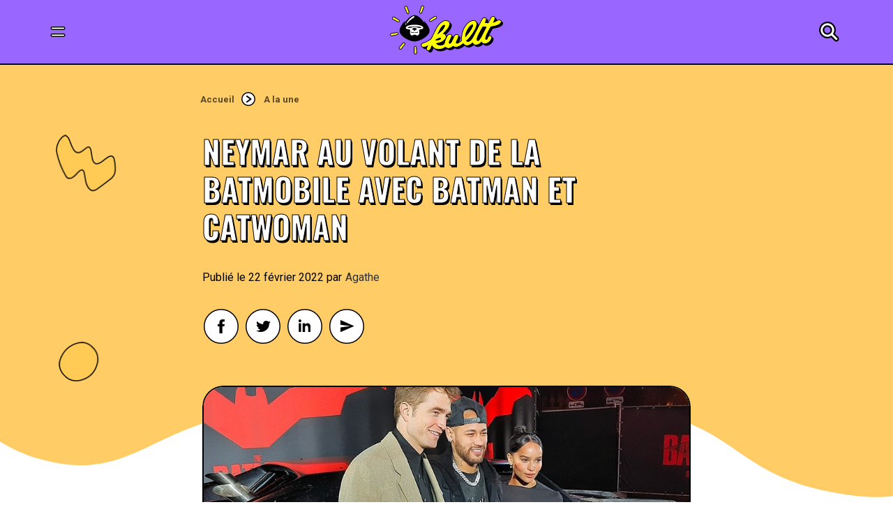

--- FILE ---
content_type: text/html; charset=UTF-8
request_url: https://kultt.fr/neymar-au-volant-de-la-batmobile-avec-batman-et-catwoman/
body_size: 32394
content:
<!DOCTYPE html>
<html class="no-touch" lang="fr-FR" xmlns="http://www.w3.org/1999/xhtml">
<head>
<meta http-equiv="Content-Type" content="text/html; charset=UTF-8">
<meta name="viewport" content="width=device-width, initial-scale=1">
<link rel="profile" href="https://gmpg.org/xfn/11">
<link rel="pingback" href="">
<meta name='robots' content='index, follow, max-image-preview:large, max-snippet:-1, max-video-preview:-1' />

	<!-- This site is optimized with the Yoast SEO plugin v26.7 - https://yoast.com/wordpress/plugins/seo/ -->
	<title>Neymar au volant de la Batmobile avec Batman et Catwoman - KULTT</title><link rel="preload" as="style" href="https://fonts.googleapis.com/css?family=Oswald%3A200%2C300%2Cregular%2C500%2C600%2C700%7CRoboto%3A100%2C100italic%2C300%2C300italic%2Cregular%2Citalic%2C500%2C500italic%2C700%2C700italic%2C900%2C900italic&#038;subset=cyrillic%2Ccyrillic-ext%2Clatin%2Clatin-ext%2Cvietnamese%2Cgreek%2Cgreek-ext&#038;display=swap" /><link rel="stylesheet" href="https://fonts.googleapis.com/css?family=Oswald%3A200%2C300%2Cregular%2C500%2C600%2C700%7CRoboto%3A100%2C100italic%2C300%2C300italic%2Cregular%2Citalic%2C500%2C500italic%2C700%2C700italic%2C900%2C900italic&#038;subset=cyrillic%2Ccyrillic-ext%2Clatin%2Clatin-ext%2Cvietnamese%2Cgreek%2Cgreek-ext&#038;display=swap" media="print" onload="this.media='all'" /><noscript><link rel="stylesheet" href="https://fonts.googleapis.com/css?family=Oswald%3A200%2C300%2Cregular%2C500%2C600%2C700%7CRoboto%3A100%2C100italic%2C300%2C300italic%2Cregular%2Citalic%2C500%2C500italic%2C700%2C700italic%2C900%2C900italic&#038;subset=cyrillic%2Ccyrillic-ext%2Clatin%2Clatin-ext%2Cvietnamese%2Cgreek%2Cgreek-ext&#038;display=swap" /></noscript>
	<meta name="description" content="La star du PSG Neymar a eu la chance de rencontrer son héros préféré Batman, et même de conduire sa Batmobile." />
	<link rel="canonical" href="https://kultt.fr/neymar-au-volant-de-la-batmobile-avec-batman-et-catwoman/" />
	<meta property="og:locale" content="fr_FR" />
	<meta property="og:type" content="article" />
	<meta property="og:title" content="Neymar au volant de la Batmobile avec Batman et Catwoman - KULTT" />
	<meta property="og:description" content="La star du PSG Neymar a eu la chance de rencontrer son héros préféré Batman, et même de conduire sa Batmobile." />
	<meta property="og:url" content="https://kultt.fr/neymar-au-volant-de-la-batmobile-avec-batman-et-catwoman/" />
	<meta property="og:site_name" content="KULTT" />
	<meta property="article:publisher" content="https://www.facebook.com/kultt.fr" />
	<meta property="article:published_time" content="2022-02-22T11:46:46+00:00" />
	<meta property="article:modified_time" content="2022-02-22T11:47:09+00:00" />
	<meta property="og:image" content="https://kultt.fr/wp-content/uploads/2022/02/Neymar-Batmobile.jpg" />
	<meta property="og:image:width" content="900" />
	<meta property="og:image:height" content="600" />
	<meta property="og:image:type" content="image/jpeg" />
	<meta name="author" content="Agathe" />
	<meta name="twitter:card" content="summary_large_image" />
	<meta name="twitter:creator" content="@kultt_fr" />
	<meta name="twitter:site" content="@kultt_fr" />
	<meta name="twitter:label1" content="Écrit par" />
	<meta name="twitter:data1" content="Agathe" />
	<meta name="twitter:label2" content="Durée de lecture estimée" />
	<meta name="twitter:data2" content="3 minutes" />
	<script type="application/ld+json" class="yoast-schema-graph">{"@context":"https://schema.org","@graph":[{"@type":"Article","@id":"https://kultt.fr/neymar-au-volant-de-la-batmobile-avec-batman-et-catwoman/#article","isPartOf":{"@id":"https://kultt.fr/neymar-au-volant-de-la-batmobile-avec-batman-et-catwoman/"},"author":{"name":"Agathe","@id":"https://kultt.fr/#/schema/person/5e6df0e0f6e760a7f73ca93bf9ad1047"},"headline":"Neymar au volant de la Batmobile avec Batman et Catwoman","datePublished":"2022-02-22T11:46:46+00:00","dateModified":"2022-02-22T11:47:09+00:00","mainEntityOfPage":{"@id":"https://kultt.fr/neymar-au-volant-de-la-batmobile-avec-batman-et-catwoman/"},"wordCount":414,"publisher":{"@id":"https://kultt.fr/#organization"},"image":{"@id":"https://kultt.fr/neymar-au-volant-de-la-batmobile-avec-batman-et-catwoman/#primaryimage"},"thumbnailUrl":"https://kultt.fr/wp-content/uploads/2022/02/Neymar-Batmobile.jpg","keywords":["batman","batmobile","Neymar","robert pattinson","Zoe Kravitz"],"articleSection":["A la une","People"],"inLanguage":"fr-FR"},{"@type":"WebPage","@id":"https://kultt.fr/neymar-au-volant-de-la-batmobile-avec-batman-et-catwoman/","url":"https://kultt.fr/neymar-au-volant-de-la-batmobile-avec-batman-et-catwoman/","name":"Neymar au volant de la Batmobile avec Batman et Catwoman - KULTT","isPartOf":{"@id":"https://kultt.fr/#website"},"primaryImageOfPage":{"@id":"https://kultt.fr/neymar-au-volant-de-la-batmobile-avec-batman-et-catwoman/#primaryimage"},"image":{"@id":"https://kultt.fr/neymar-au-volant-de-la-batmobile-avec-batman-et-catwoman/#primaryimage"},"thumbnailUrl":"https://kultt.fr/wp-content/uploads/2022/02/Neymar-Batmobile.jpg","datePublished":"2022-02-22T11:46:46+00:00","dateModified":"2022-02-22T11:47:09+00:00","description":"La star du PSG Neymar a eu la chance de rencontrer son héros préféré Batman, et même de conduire sa Batmobile.","breadcrumb":{"@id":"https://kultt.fr/neymar-au-volant-de-la-batmobile-avec-batman-et-catwoman/#breadcrumb"},"inLanguage":"fr-FR","potentialAction":[{"@type":"ReadAction","target":["https://kultt.fr/neymar-au-volant-de-la-batmobile-avec-batman-et-catwoman/"]}]},{"@type":"ImageObject","inLanguage":"fr-FR","@id":"https://kultt.fr/neymar-au-volant-de-la-batmobile-avec-batman-et-catwoman/#primaryimage","url":"https://kultt.fr/wp-content/uploads/2022/02/Neymar-Batmobile.jpg","contentUrl":"https://kultt.fr/wp-content/uploads/2022/02/Neymar-Batmobile.jpg","width":900,"height":600},{"@type":"BreadcrumbList","@id":"https://kultt.fr/neymar-au-volant-de-la-batmobile-avec-batman-et-catwoman/#breadcrumb","itemListElement":[{"@type":"ListItem","position":1,"name":"Accueil","item":"https://kultt.fr/"},{"@type":"ListItem","position":2,"name":"Neymar au volant de la Batmobile avec Batman et Catwoman"}]},{"@type":"WebSite","@id":"https://kultt.fr/#website","url":"https://kultt.fr/","name":"KULTT","description":"","publisher":{"@id":"https://kultt.fr/#organization"},"potentialAction":[{"@type":"SearchAction","target":{"@type":"EntryPoint","urlTemplate":"https://kultt.fr/?s={search_term_string}"},"query-input":{"@type":"PropertyValueSpecification","valueRequired":true,"valueName":"search_term_string"}}],"inLanguage":"fr-FR"},{"@type":"Organization","@id":"https://kultt.fr/#organization","name":"KULTT","url":"https://kultt.fr/","logo":{"@type":"ImageObject","inLanguage":"fr-FR","@id":"https://kultt.fr/#/schema/logo/image/","url":"https://kultt.fr/wp-content/uploads/2022/01/Logo_Mobile_02.svg","contentUrl":"https://kultt.fr/wp-content/uploads/2022/01/Logo_Mobile_02.svg","width":1,"height":1,"caption":"KULTT"},"image":{"@id":"https://kultt.fr/#/schema/logo/image/"},"sameAs":["https://www.facebook.com/kultt.fr","https://x.com/kultt_fr","https://www.instagram.com/kultt.fr/","https://www.linkedin.com/company/golem13/","https://www.youtube.com/channel/UCItZCBZtBm3-jruHJVYXcvA"]},{"@type":"Person","@id":"https://kultt.fr/#/schema/person/5e6df0e0f6e760a7f73ca93bf9ad1047","name":"Agathe","description":"Agathe, passionnée d’objets moldus, sort toujours avec une Pokéball pour capturer les créatures de l’Upside down. Œuvre pour la paix dans le monde telle une Buffy moderne.","url":"https://kultt.fr/author/agathedefougerolles/"}]}</script>
	<!-- / Yoast SEO plugin. -->


<link rel='dns-prefetch' href='//fonts.googleapis.com' />
<link rel='dns-prefetch' href='//maxcdn.bootstrapcdn.com' />
<link href='https://fonts.gstatic.com' crossorigin rel='preconnect' />
<link rel="alternate" type="application/rss+xml" title="KULTT &raquo; Flux" href="https://kultt.fr/feed/" />
<link rel="alternate" type="application/rss+xml" title="KULTT &raquo; Flux des commentaires" href="https://kultt.fr/comments/feed/" />
<style id='wp-img-auto-sizes-contain-inline-css' type='text/css'>
img:is([sizes=auto i],[sizes^="auto," i]){contain-intrinsic-size:3000px 1500px}
/*# sourceURL=wp-img-auto-sizes-contain-inline-css */
</style>
<link rel='stylesheet' id='dashicons-css' href='https://kultt.fr/wp-includes/css/dashicons.min.css?ver=6.9' type='text/css' media='all' />
<link rel='stylesheet' id='post-views-counter-frontend-css' href='https://kultt.fr/wp-content/plugins/post-views-counter/css/frontend.css?ver=1.7.0' type='text/css' media='all' />
<link rel='stylesheet' id='sbi_styles-css' href='https://kultt.fr/wp-content/plugins/instagram-feed/css/sbi-styles.min.css?ver=6.10.0' type='text/css' media='all' />
<style id='classic-theme-styles-inline-css' type='text/css'>
/*! This file is auto-generated */
.wp-block-button__link{color:#fff;background-color:#32373c;border-radius:9999px;box-shadow:none;text-decoration:none;padding:calc(.667em + 2px) calc(1.333em + 2px);font-size:1.125em}.wp-block-file__button{background:#32373c;color:#fff;text-decoration:none}
/*# sourceURL=/wp-includes/css/classic-themes.min.css */
</style>

<style id='woocommerce-inline-inline-css' type='text/css'>
.woocommerce form .form-row .required { visibility: visible; }
/*# sourceURL=woocommerce-inline-inline-css */
</style>
<link rel='stylesheet' id='cff-css' href='https://kultt.fr/wp-content/plugins/custom-facebook-feed/assets/css/cff-style.min.css?ver=4.3.4' type='text/css' media='all' />
<link rel='stylesheet' id='sb-font-awesome-css' href='https://maxcdn.bootstrapcdn.com/font-awesome/4.7.0/css/font-awesome.min.css?ver=6.9' type='text/css' media='all' />
<link rel='stylesheet' id='uncode-style-css' href='https://kultt.fr/wp-content/themes/uncode/library/css/style.css?ver=1194448573' type='text/css' media='all' />
<style id='uncode-style-inline-css' type='text/css'>

@media (max-width: 959px) { .navbar-brand > * { height: 50px !important;}}
@media (min-width: 960px) { .limit-width { max-width: 1200px; margin: auto;}}
.menu-primary ul.menu-smart > li > a, .menu-primary ul.menu-smart li.dropdown > a, .menu-primary ul.menu-smart li.mega-menu > a, .vmenu-container ul.menu-smart > li > a, .vmenu-container ul.menu-smart li.dropdown > a { text-transform: uppercase; }
.menu-primary ul.menu-smart ul a, .vmenu-container ul.menu-smart ul a { text-transform: uppercase; }
body.menu-custom-padding .col-lg-0.logo-container, body.menu-custom-padding .col-lg-2.logo-container, body.menu-custom-padding .col-lg-12 .logo-container, body.menu-custom-padding .col-lg-4.logo-container { padding-top: 18px; padding-bottom: 18px; }
body.menu-custom-padding .col-lg-0.logo-container.shrinked, body.menu-custom-padding .col-lg-2.logo-container.shrinked, body.menu-custom-padding .col-lg-12 .logo-container.shrinked, body.menu-custom-padding .col-lg-4.logo-container.shrinked { padding-top: 9px; padding-bottom: 9px; }
@media (max-width: 959px) { body.menu-custom-padding .menu-container .logo-container { padding-top: 18px !important; padding-bottom: 18px !important; } }
#changer-back-color { transition: background-color 1000ms cubic-bezier(0.25, 1, 0.5, 1) !important; } #changer-back-color > div { transition: opacity 1000ms cubic-bezier(0.25, 1, 0.5, 1) !important; } body.bg-changer-init.disable-hover .main-wrapper .style-light,  body.bg-changer-init.disable-hover .main-wrapper .style-light h1,  body.bg-changer-init.disable-hover .main-wrapper .style-light h2, body.bg-changer-init.disable-hover .main-wrapper .style-light h3, body.bg-changer-init.disable-hover .main-wrapper .style-light h4, body.bg-changer-init.disable-hover .main-wrapper .style-light h5, body.bg-changer-init.disable-hover .main-wrapper .style-light h6, body.bg-changer-init.disable-hover .main-wrapper .style-light a, body.bg-changer-init.disable-hover .main-wrapper .style-dark, body.bg-changer-init.disable-hover .main-wrapper .style-dark h1, body.bg-changer-init.disable-hover .main-wrapper .style-dark h2, body.bg-changer-init.disable-hover .main-wrapper .style-dark h3, body.bg-changer-init.disable-hover .main-wrapper .style-dark h4, body.bg-changer-init.disable-hover .main-wrapper .style-dark h5, body.bg-changer-init.disable-hover .main-wrapper .style-dark h6, body.bg-changer-init.disable-hover .main-wrapper .style-dark a { transition: color 1000ms cubic-bezier(0.25, 1, 0.5, 1) !important; } body.bg-changer-init.disable-hover .main-wrapper .heading-text-highlight-inner { transition-property: right, background; transition-duration: 1000ms }
/*# sourceURL=uncode-style-inline-css */
</style>
<link rel='stylesheet' id='uncode-woocommerce-css' href='https://kultt.fr/wp-content/themes/uncode/library/css/woocommerce.css?ver=1194448573' type='text/css' media='all' />
<link rel='stylesheet' id='uncode-icons-css' href='https://kultt.fr/wp-content/themes/uncode/library/css/uncode-icons.css?ver=1194448573' type='text/css' media='all' />
<link rel='stylesheet' id='uncode-custom-style-css' href='https://kultt.fr/wp-content/themes/uncode/library/css/style-custom.css?ver=1194448573' type='text/css' media='all' />
<style id='uncode-custom-style-inline-css' type='text/css'>
.style-back_color-148410-bg { background-color:#9966ff; }
/*# sourceURL=uncode-custom-style-inline-css */
</style>
<link rel='stylesheet' id='child-style-css' href='https://kultt.fr/wp-content/themes/uncode-child/style.css?ver=53038015' type='text/css' media='all' />
<link rel='stylesheet' id='sib-front-css-css' href='https://kultt.fr/wp-content/plugins/mailin/css/mailin-front.css?ver=6.9' type='text/css' media='all' />
<script type="text/javascript" src="https://kultt.fr/wp-includes/js/jquery/jquery.min.js?ver=3.7.1" id="jquery-core-js"></script>
<script type="text/javascript" src="https://kultt.fr/wp-content/plugins/woocommerce/assets/js/jquery-blockui/jquery.blockUI.min.js?ver=2.7.0-wc.10.4.3" id="wc-jquery-blockui-js" data-wp-strategy="defer"></script>
<script type="text/javascript" id="wc-add-to-cart-js-extra">
/* <![CDATA[ */
var wc_add_to_cart_params = {"ajax_url":"/wp-admin/admin-ajax.php","wc_ajax_url":"/?wc-ajax=%%endpoint%%","i18n_view_cart":"Voir le panier","cart_url":"https://kultt.fr/panier/","is_cart":"","cart_redirect_after_add":"yes"};
//# sourceURL=wc-add-to-cart-js-extra
/* ]]> */
</script>
<script type="text/javascript" src="https://kultt.fr/wp-content/plugins/woocommerce/assets/js/frontend/add-to-cart.min.js?ver=10.4.3" id="wc-add-to-cart-js" data-wp-strategy="defer"></script>
<script type="text/javascript" src="https://kultt.fr/wp-content/plugins/woocommerce/assets/js/js-cookie/js.cookie.min.js?ver=2.1.4-wc.10.4.3" id="wc-js-cookie-js" defer="defer" data-wp-strategy="defer"></script>
<script type="text/javascript" id="woocommerce-js-extra">
/* <![CDATA[ */
var woocommerce_params = {"ajax_url":"/wp-admin/admin-ajax.php","wc_ajax_url":"/?wc-ajax=%%endpoint%%","i18n_password_show":"Afficher le mot de passe","i18n_password_hide":"Masquer le mot de passe"};
//# sourceURL=woocommerce-js-extra
/* ]]> */
</script>
<script type="text/javascript" src="https://kultt.fr/wp-content/plugins/woocommerce/assets/js/frontend/woocommerce.min.js?ver=10.4.3" id="woocommerce-js" defer="defer" data-wp-strategy="defer"></script>
<script type="text/javascript" src="https://kultt.fr/wp-content/plugins/uncode-js_composer/assets/js/vendors/woocommerce-add-to-cart.js?ver=6.9.0" id="vc_woocommerce-add-to-cart-js-js"></script>
<script type="text/javascript" id="uncode-init-js-extra">
/* <![CDATA[ */
var SiteParameters = {"days":"jours","hours":"heures","minutes":"minutes","seconds":"secondes","constant_scroll":"on","scroll_speed":"2","parallax_factor":"0.25","loading":"Chargement...","slide_name":"slide","slide_footer":"footer","ajax_url":"https://kultt.fr/wp-admin/admin-ajax.php","nonce_adaptive_images":"45b574b08e","nonce_srcset_async":"b0437eddd1","enable_debug":"","block_mobile_videos":"","is_frontend_editor":"","main_width":["1200","px"],"mobile_parallax_allowed":"1","wireframes_plugin_active":"","sticky_elements":"off","lazyload_type":"","resize_quality":"90","register_metadata":"","bg_changer_time":"1000","update_wc_fragments":"1","optimize_shortpixel_image":"","custom_cursor_selector":"[href], .trigger-overlay, .owl-next, .owl-prev, .owl-dot, input[type=\"submit\"], button[type=\"submit\"], a[class^=\"ilightbox\"], .ilightbox-thumbnail, .ilightbox-prev, .ilightbox-next, .overlay-close, .unmodal-close, .qty-inset \u003E span, .share-button li, .uncode-post-titles .tmb.tmb-click-area, .btn-link, .tmb-click-row .t-inside, .lg-outer button, .lg-thumb img","mobile_parallax_animation":"","lbox_enhanced":"","native_media_player":"","vimeoPlayerParams":"?autoplay=0","ajax_filter_key_search":"key","ajax_filter_key_unfilter":"unfilter"};
//# sourceURL=uncode-init-js-extra
/* ]]> */
</script>
<script type="text/javascript" src="https://kultt.fr/wp-content/themes/uncode/library/js/init.js?ver=1194448573" id="uncode-init-js"></script>
<script type="text/javascript" id="sib-front-js-js-extra">
/* <![CDATA[ */
var sibErrMsg = {"invalidMail":"Veuillez entrer une adresse e-mail valide.","requiredField":"Veuillez compl\u00e9ter les champs obligatoires.","invalidDateFormat":"Veuillez entrer une date valide.","invalidSMSFormat":"Veuillez entrer une num\u00e9ro de t\u00e9l\u00e9phone valide."};
var ajax_sib_front_object = {"ajax_url":"https://kultt.fr/wp-admin/admin-ajax.php","ajax_nonce":"2e0c5aabf4","flag_url":"https://kultt.fr/wp-content/plugins/mailin/img/flags/"};
//# sourceURL=sib-front-js-js-extra
/* ]]> */
</script>
<script type="text/javascript" src="https://kultt.fr/wp-content/plugins/mailin/js/mailin-front.js?ver=1768456493" id="sib-front-js-js"></script>
<link rel="https://api.w.org/" href="https://kultt.fr/wp-json/" /><link rel="alternate" title="JSON" type="application/json" href="https://kultt.fr/wp-json/wp/v2/posts/182706" /><link rel='shortlink' href='https://kultt.fr/?p=182706' />
			<!-- DO NOT COPY THIS SNIPPET! Start of Page Analytics Tracking for HubSpot WordPress plugin v11.3.37-->
			<script class="hsq-set-content-id" data-content-id="blog-post">
				var _hsq = _hsq || [];
				_hsq.push(["setContentType", "blog-post"]);
			</script>
			<!-- DO NOT COPY THIS SNIPPET! End of Page Analytics Tracking for HubSpot WordPress plugin -->
				<noscript><style>.woocommerce-product-gallery{ opacity: 1 !important; }</style></noscript>
	<link rel="icon" href="https://kultt.fr/wp-content/uploads/2021/11/cropped-KULTT_Favicon-1-32x32.png" sizes="32x32" />
<link rel="icon" href="https://kultt.fr/wp-content/uploads/2021/11/cropped-KULTT_Favicon-1-192x192.png" sizes="192x192" />
<link rel="apple-touch-icon" href="https://kultt.fr/wp-content/uploads/2021/11/cropped-KULTT_Favicon-1-180x180.png" />
<meta name="msapplication-TileImage" content="https://kultt.fr/wp-content/uploads/2021/11/cropped-KULTT_Favicon-1-270x270.png" />
		<style type="text/css" id="wp-custom-css">
			/* TAXONOMIES */ 

.row-breadcrumb.row-breadcrumb-light{
	background-color:rgba(0,0,0,0); 
	border-color:rgba(0,0,0,0); 
	margin:-20px!important
}

.single-post p a{
	border-bottom:1px dotted #9966FE; 
	color: #9966FE
}

.post-views{
	display:none
}

.copyright a{
	color:white!important
}
}

.author p{
	font-size:17px; 
	color:black!important;
	font-family:roboto; 
	font-weight:400;
}

.category-jeux-video #page-header p,
.category-bons-plans #page-header p,
.category-vintage #page-header p {
	color:black
}


.blog #row-unique-1{
	background-color:#FF99FF
}

.category #page-header .z-10 {
	font-size:17px; 
	font-family:roboto; 
	font-weight:400;
	line-height:24px; 
	max-width:90%; 
	margin-top:20px; 
	color:black!important;
}


#main-logo img{
	height:70px!important; 
	top:-10px!important; 
	position:relative
}

.carousel-not-active-opacity.owl-carousel-wrapper .owl-item:not(.index-active) .tmb{opacity:0.5!important}

.z-10{
	position:relative; 
	z-index:20;
}

.woocommerce .form-row .input-text{
	border-radius:20px; 
}

#ship-to-different-address {
color:black!important;
text-shadow: none!important;
-webkit-text-stroke: unset!important;
	text-stroke: none;
	text-transform:none; 
	font-weight:500; 
}

fieldset#wc-stripe-cc-form{
	background-color:#FF99FF!important; 
	border-radius:20px;
}


#stripe-payment-data input{
	border-radius:20px!important
}



.tag #row-unique-1{
	background-color:#ffff32
}

.woocommerce-message.wc-notice{
	background-color:white!important; 
	border-radius:50px;
	font-weight:600;
}

.woocommerce-message.wc-notice a{
	letter-spacing:0;
}

table.shop_table.shop_table_responsive.cart.woocommerce-cart-form__contents{
	background-color: #FF99FF; 
	padding:20px; 
	border:1px solid; 
	border-radius:20px;
}

.product-thumbnail img{
	background-color:white; 
	border-radius:20px!important
}

button[type="submit"]:not(.btn-custom-typo):not(.btn-inherit),
input#coupon_code{
	border-radius:50px; 
	font-size:15px!important; 
	letter-spacing:0
}

span.woocommerce-Price-amount.amount{
	font-weight:600
}
.single-product .row-breadcrumb.row-breadcrumb-light{background-color:#ffff32}


.menu-accordion ul.menu-smart > li > a{
	display:flex;
	align-items:center
}

.navigation a span{
	display:none!important
}

#index-624650-head-desktop .t-entry-meta span{
	margin-top:-1px
}

#index-624650-head-desktop .t-entry-meta{
	margin-top:8px!important
}



.row-breadcrumb.text-left .breadcrumb-title{display:none
	}

button[type="submit"]:not(.btn-custom-typo):not(.btn-inherit){
	font-size:12px; 
	background-color:black; 
	color:white!important
}

.style-light .shop_table, .style-dark .style-light .shop_table, .style-light .woocommerce-pagination, .style-dark .style-light .woocommerce-pagination, .style-light .woocommerce .woocommerce-breadcrumb, .style-dark .style-light .woocommerce .woocommerce-breadcrumb, .style-light .widget ul.product_list_widget li, .style-dark .style-light .widget ul.product_list_widget li, .style-light .widget_shopping_cart .total, .style-dark .style-light .widget_shopping_cart .total, .style-light .widget_shopping_cart .buttons, .style-dark .style-light .widget_shopping_cart .buttons, .style-light .widget_layered_nav_filters ul li a, .style-dark .style-light .widget_layered_nav_filters ul li a, .style-light .widget_price_filter .ui-slider .ui-slider-handle, .style-dark .style-light .widget_price_filter .ui-slider .ui-slider-handle, .style-light .widget_price_filter .price_slider_wrapper .ui-widget-content, .style-dark .style-light .widget_price_filter .price_slider_wrapper .ui-widget-content, .style-light .row-related, .style-dark .style-light .row-related, .style-light .payment_methods .about_paypal, .style-dark .style-light .payment_methods .about_paypal, .style-light .wootabs .tab-content:not(.vertical), .style-dark .style-light .wootabs .tab-content:not(.vertical), .style-light .woocommerce-checkout-review-order-table, .style-dark .style-light .woocommerce-checkout-review-order-table, .style-light .woocommerce-billing-fields__field-wrapper, .style-dark .style-light .woocommerce-billing-fields__field-wrapper, .style-light .woocommerce-shipping-fields, .style-dark .style-light .woocommerce-shipping-fields, .style-light #payment, .style-dark .style-light #payment, .style-light .form-row.place-order, .style-dark .style-light .form-row.place-order, .style-light .woocommerce-form-login, .style-dark .style-light .woocommerce-form-login, .style-light .woocommerce-MyAccount-content table.woocommerce-MyAccount-orders .woocommerce-orders-table__cell-order-number a, .style-dark .style-light .woocommerce-MyAccount-content table.woocommerce-MyAccount-orders .woocommerce-orders-table__cell-order-number a, .style-light .woocommerce-MyAccount-content table.woocommerce-MyAccount-orders .woocommerce-orders-table__cell-order-actions a, .style-dark .style-light .woocommerce-MyAccount-content table.woocommerce-MyAccount-orders .woocommerce-orders-table__cell-order-actions a, .style-light .woocommerce-MyAccount-content table.woocommerce-table--order-downloads .download-product a, .style-dark .style-light .woocommerce-MyAccount-content table.woocommerce-table--order-downloads .download-product a, .style-light .woocommerce-MyAccount-content table.woocommerce-table--order-downloads .download-file a, .style-dark .style-light .woocommerce-MyAccount-content table.woocommerce-table--order-downloads .download-file a, .style-light .woocommerce-MyAccount-content table.account-payment-methods-table .payment-method-actions a, .style-dark .style-light .woocommerce-MyAccount-content table.account-payment-methods-table .payment-method-actions a, .style-light .woocommerce-Addresses, .style-dark .style-light .woocommerce-Addresses, .style-light .uncode-sidecart-wrapper li.mini_cart_item, .style-dark .style-light .uncode-sidecart-wrapper li.mini_cart_item, .style-light .uncode-sidecart-wrapper .woocommerce-mini-cart-header, .style-dark .style-light .uncode-sidecart-wrapper .woocommerce-mini-cart-header,
.style-light .ui-br, .style-dark .style-light .ui-br, .style-light hr, .style-dark .style-light hr, .style-light pre, .style-dark .style-light pre, .style-light table, .style-dark .style-light table, .style-light table td, .style-dark .style-light table td, .style-light table th, .style-dark .style-light table th, .style-light input, .style-dark .style-light input, .style-light textarea, .style-dark .style-light textarea, .style-light select, .style-dark .style-light select, .style-light .seldiv, .style-dark .style-light .seldiv, .style-light .select2-choice, .style-dark .style-light .select2-choice, .style-light .select2-selection--single, .style-dark .style-light .select2-selection--single, .style-light fieldset, .style-dark .style-light fieldset, .style-light .seldiv:before, .style-dark .style-light .seldiv:before, .style-light .tab-container .nav-tabs, .style-dark .style-light .tab-container .nav-tabs, .style-light .nav-tabs > li.active > a, .style-dark .style-light .nav-tabs > li.active > a, .style-light .border-100 .tab-content::before, .style-dark .style-light .border-100 .tab-content::before, .style-light .vertical-tab-menu .nav-tabs, .style-dark .style-light .vertical-tab-menu .nav-tabs, .style-light .tab-content.vertical, .style-dark .style-light .tab-content.vertical, .style-light .panel, .style-dark .style-light .panel, .style-light .panel-group .panel-heading + .panel-collapse .panel-body, .style-dark .style-light .panel-group .panel-heading + .panel-collapse .panel-body, .style-light .divider:before, .style-dark .style-light .divider:before, .style-light .divider:after, .style-dark .style-light .divider:after, .style-light .plan, .style-dark .style-light .plan, .style-light .plan .plan-title, .style-dark .style-light .plan .plan-title, .style-light .plan .item-list > li, .style-dark .style-light .plan .item-list > li, .style-light .plan .plan-button, .style-dark .style-light .plan .plan-button, .style-light .uncode-single-media-wrapper.img-thumbnail:not(.single-advanced), .style-dark .style-light .uncode-single-media-wrapper.img-thumbnail:not(.single-advanced), .style-light .post-share, .style-dark .style-light .post-share, .style-light .post-tag-share-container, .style-dark .style-light .post-tag-share-container, .style-light .widget-container .widget-title, .style-dark .style-light .widget-container .widget-title, .style-light .widget-container.widget_calendar #wp-calendar caption, .style-dark .style-light .widget-container.widget_calendar #wp-calendar caption, .style-light .widget-container.widget_calendar .wp-calendar-nav, .style-dark .style-light .widget-container.widget_calendar .wp-calendar-nav, .style-light .widget-collapse-content:after, .style-dark .style-light .widget-collapse-content:after, .style-light #comments .comment-list .comments-list:first-child, .style-dark .style-light #comments .comment-list .comments-list:first-child, .style-light #respond .comment-list .comments-list:first-child, .style-dark .style-light #respond .comment-list .comments-list:first-child, .style-light #comments .comments-list .comment-content, .style-dark .style-light #comments .comments-list .comment-content, .style-light #respond .comments-list .comment-content, .style-dark .style-light #respond .comments-list .comment-content, .style-light ul.dwls_search_results, .style-dark .style-light ul.dwls_search_results, .style-light ul.dwls_search_results li, .style-dark .style-light ul.dwls_search_results li, .style-light .widget-container .tagcloud a, .style-dark .style-light .widget-container .tagcloud a{border-color:black; 
}

span.t-entry-category.t-entry-tax a[href*="musique"]{
color:#9966FF!important}

.category-musique
.uncode-divider-wrap path{
	fill:#9966FF
}

.post-after .uncode-divider-wrap path{fill:white!important}

.blog  #colophon .uncode-divider-wrap path,
.author #colophon .uncode-divider-wrap path {
	fill:#FF99FF!important
}

.category-bons-plans .uncode-divider-wrap path {
	fill:#FFFFFF!important
}



.page-id-128048 #colophon .uncode-divider-wrap path{
	fill:#FF99FF
}

.bloc-soutient {
	border-radius:36px; 
	border:2px solid black!important
}

.bloc-soutient .trois-d span{
	font-size:50px!important; 
	margin-left:-30px!important
}

.pagination>li .current, .navigation>li .current, .pagination>li .current:hover, .navigation>li .current:hover, .pagination>li .current:focus, .navigation>li .current:focus{
	background-color:#ffff32; 
	border:2px solid black; 
	font-size:14px; 
	display:flex; 
	align-items:center; 
	justify-content:center; 
	width:35px; 
	height:35px; 
	padding-left:3px;
}

a.btn.btn-link.text-default-color i,
span.btn.btn-link.btn-disable-hover i{
	background-color:white; 
	height:35px; 
	width:35px; 
	display:flex; 
	align-items:center; 
	justify-content:center; 
	border-radius:50%; 
	border:2px solid black; 
font-size:16px; 
}

#index-624650-head-mobile .tmb,
#index-624650-head-desktop .tmb,
#index-112530 .tmb{
	transition: transform 1s cubic-bezier(0.19, 1, 0.22, 1);}

#index-624650-head-mobile .tmb:hover,
#index-624650-head-desktop .tmb:hover,
#index-624650-head .tmb:hover,
#index-112530 .tmb:hover{
    transform: scale(0.97);
}

.post-103544 img{
	border:none!important
}



.category-musique .style-accent-bg,
.category-musique .style-back_color-313870-bg{
	background-color:#9966FF!important
}

.category-bons-plans .style-accent-bg,
.category-bons-plans .style-back_color-313870-bg{
	background-color:#FFFFFF!important
}


.date-info:before{content:'Publié le '}

.uncode-info-box {
	font-size:16px!important
}

.uncode-info-box span.uncode-ib-separator{
	margin-right:0px
}

.search-results .style-accent-bg {background-color:#ffff32}

.overlay.open{
	opacity:1!important
}

.overlay.overlay-search .search-container form .search-container-inner input{font-family: Oswald;
font-size:40px; 
text-transform:uppercase}

.author-info{
	color:rgba(0,0,0,0)!important; 
	margin-left:-5px
}

.author-info:before{content:'par';
color:black; 
margin-right:-17px}

span.t-entry-category.t-entry-tax a[href*="cinema"]{
color:#FFC6FF!important}

.category-cinema
.uncode-divider-wrap path{
	fill:#FFC6FF
}

.category-cinema .style-accent-bg,
.category-cinema .style-back_color-313870-bg{
	background-color:#FFC6FF!important
}

span.t-entry-category.t-entry-tax a[href*="vintage"]{
color:#FFFF33!important}

.category-vintage
.uncode-divider-wrap path{
	fill:#FFFF33
}

.category-vintage .style-accent-bg,
.category-vintage .style-back_color-313870-bg{
	background-color:#FFFF33!important
}

span.t-entry-category.t-entry-tax a[href*="series"]{
color:#FF99FF!important}

.category-series
.uncode-divider-wrap path{
	fill:#FF99FF
}

.category-series .style-accent-bg,
.category-series .style-back_color-313870-bg{
	background-color:#FF99FF!important
}

span.t-entry-category.t-entry-tax a[href*="mode"]{
color:#6699FF!important}

.category-mode
.uncode-divider-wrap path{
	fill:#6699FF
}

.category-mode .style-accent-bg,
.category-mode .style-back_color-313870-bg{
	background-color:#6699FF!important
}

span.t-entry-category.t-entry-tax a[href*="creation"]{
color:#66FFFF!important}

.category-creation
.uncode-divider-wrap path{
	fill:#66FFFF
}

.category-creation .style-accent-bg,
.category-creation .style-back_color-313870-bg{
	background-color:#66FFFF!important
}

span.t-entry-category.t-entry-tax a[href*="art"]{
color:#0AFF99!important}

.category-art
.uncode-divider-wrap path{
	fill:#0AFF99
}

.category-art .style-accent-bg,
.category-art .style-back_color-313870-bg{
	background-color:#0AFF99!important
}

span.t-entry-category.t-entry-tax a[href*="jeux"]{
color:#99FF99!important}

.category-jeux-video
.uncode-divider-wrap path{
	fill:#99FF99
}

.category-jeux-video .style-accent-bg,
.category-jeux-video .style-back_color-313870-bg{
	background-color:#99FF99!important
}

span.t-entry-category.t-entry-tax a[href*="people"]{
color:#FFCC66!important}

.category-people
.uncode-divider-wrap path{
	fill:#FFCC66
}

.category-people .style-accent-bg,
.category-people .style-back_color-313870-bg{
	background-color:#FFCC66!important
}

span.t-entry-category.t-entry-tax a[href*="food"]{
color:#FF9770!important}

.category-food
.uncode-divider-wrap path{
	fill:#FF9770
}

.category-food .style-accent-bg,
.category-food .style-back_color-313870-bg{
	background-color:#FF9770!important
}

span.t-entry-category.t-entry-tax a[href*="buzz"]{
color:#FF6666!important}

.category-buzz
.uncode-divider-wrap path{
	fill:#FF6666
}

.category-buzz .style-accent-bg,
.category-buzz .style-back_color-313870-bg{
	background-color:#FF6666!important
}


/* BOUTON */ 


#payment button[type="submit"],
a.checkout-button.btn.btn-default.alt.wc-forward,
button.single_add_to_cart_button.button.alt.btn.btn-default.disabled.wc-variation-selection-needed,
button.single_add_to_cart_button,
a.custom-link.btn.border-width-0.black-btn.btn-default.btn-icon-left,
.btn-color-xsdn.btn-outline:not(.btn-text-skin),
.loadmore-button a{
  font-weight: 600;
  padding: 1.25em 2em;
  border: 2px solid black!important;
  border-radius: 40px!important;
  transform-style: preserve-3d;
  transition: transform 150ms cubic-bezier(0, 0, 0.58, 1), background 150ms cubic-bezier(0, 0, 0.58, 1);
	border-radius:20px; 
	padding:10px 20px!important;
	color: black!important; 
	font-size:18px!important; 
	letter-spacing:0.05em; 
	background-color:white!important;
		box-shadow:5px 6px 0px black!important

}
button.single_add_to_cart_button.button.alt.btn.btn-default.disabled.wc-variation-selection-needed:before,
button.single_add_to_cart_button:before,
a.custom-link.btn.border-width-0.black-btn.btn-default.btn-icon-left:before,
.loadmore-button a::before{
  position: absolute;
  content: "";
  width: 100%;
  height: 100%;
  top: -7px;
  left: 0;
  right: 0;
  bottom: 0;
  border-radius: inherit;
  transform: translate3d(0, 0.80em, -0.05em);
  transition: transform 150ms cubic-bezier(0, 0, 0.58, 1), box-shadow 150ms cubic-bezier(0, 0, 0.58, 1);
}
button.single_add_to_cart_button:hover,
a.custom-link.btn.border-width-0.black-btn.btn-default.btn-icon-left:hover,
.btn-color-xsdn.btn-outline:not(.btn-text-skin):hover,
.loadmore-button a:hover{
  background-color: black!important;
transform: translate(0, 0.25em);
	color:white!important; 
	border-color:black!important;
		font-size:18px!important; 
}
a.custom-link.btn.border-width-0.black-btn.btn-default.btn-icon-left:hover:before,
button.single_add_to_cart_button:hover:before
.loadmore-button a:hover:before {
  transform: translate3d(0, 0.5em, -1em);
		font-size:18px!important; 
}


div.product form.cart .variations{
	width:40%!important
}


.woocommerce .shop_table .quantity input[type="number"].qty:not(.btn-block), .woocommerce .quantity input[type="number"].qty:not(.btn-block),
div.product form.cart .variations select{
	background-color:rgba(0,0,0,0);
	border:2px solid;
	
}

/* BLOC HEADER */


#page-header{
margin-top:-50px}

#index-624650-head-desktop .t-entry-meta span,
#index-624650-head-mobile .t-entry-meta span,
#index-624650-head .t-entry-meta span{
	font-size:12px; 
	text-transform:uppercase; 
}

#index-624650-head-mobile .t-entry-category,
#index-624650-head-desktop .t-entry-category,
#index-624650-head .t-entry-category{
	margin-bottom:5px
}

span.t-entry-category:nth-of-type(3),
span.t-entry-category:nth-of-type(2),
span.t-entry-category.t-entry-tax:nth-of-type(2),
span.t-entry-category.t-entry-tax:nth-of-type(3),
span.t-entry-category.t-entry-tax:nth-of-type(4),
span.t-entry-category.t-cat-over-inner:nth-of-type(4),
span.t-entry-category.t-cat-over-inner:nth-of-type(3),
span.t-entry-category.t-cat-over-inner:nth-of-type(2),
#index-624650-head
.t-entry-meta span:nth-of-type(4),
#index-624650-head .t-entry-meta span:nth-of-type(3),
#index-624650-head .t-entry-meta span:nth-of-type(2){
	display:none!important
}

#index-624650-head-desktop .t-entry-meta,
#index-624650-head-mobile .t-entry-meta,
#index-624650-head
.t-entry-meta{
	display:inline-flex!important; 
}

#index-624650-head-desktop
.cat-comma,
#index-624650-head-mobile
.cat-comma,
#index-624650-head
.cat-comma{
	display:none!important
}

#index-624650-head-desktop
p.t-entry-meta.t-entry-author,
#index-624650-head-mobile
p.t-entry-meta.t-entry-author,
#index-624650-head
p.t-entry-meta.t-entry-author{
	margin-left:-6px;
}

#index-624650-head-mobile
h2.t-entry-title,
#index-624650-head-desktop
h2.t-entry-title,
#index-624650-head
h2.t-entry-title{
	font-size:30px!important; 
	line-height:30px!important;
	font-weight:800!important
}

#index-624650-head-mobile
.t-entry-category,
#index-624650-head-desktop
.t-entry-category,
#index-624650-head
.t-entry-category {
	font-weight:600!important
}

#index-624650-head-mobile
.t-entry-visual,
#index-624650-head-desktop
.t-entry-visual,
#index-624650-head
.t-entry-visual{
	border:2px solid black; 
	border-radius:35px!important
}

#index-624650-head-mobile
.t-entry-date,
#index-624650-head-desktop
.t-entry-date,
#index-624650-head
.t-entry-date  {color:rgba(255,255,255,0.6)!important; 
transform:translatey(-1px)!important
}

#index-624650-head-mobile
.tmb-username-text,
#index-624650-head-desktop
.tmb-username-text,
#index-624650-head
.tmb-username-text{
	color:#9966FF!important
}

#index-112530 .t-entry-meta{
display:inline-flex!important;
width:auto;
font-weight:400!important;
}

#index-112530 .t-entry-meta span{
	font-weight:400;
	font-size:13px!important;
color:#979797
}

#index-112530 p.t-entry-meta.t-entry-author{
	margin-left:-6px;
	color:#9966FF!important
}

#index-112530 .tmb-username-text{
	color:#9966FF!important; 
	font-weight:700!important
}

#index-112530 .t-entry-visual img{
	padding:15px; 
	border-radius:30px; 
	object-fit:cover
}

#index-112530 .t-inside{
	border-radius:30px!important; 
	border:2px solid black
}

.t-entry-text-tc.half-block-padding{
	margin-top:-20px
}


#index-794034 .tmb .t-entry a{
	font-size:25px
}

span.t-entry-category.t-cat-over-inner a{
	font-weight:800!important; 
	padding:5px 10px 2px; 
	border:2px solid black;
	border-radius:20px;
	color:black!important
}

span.t-entry-category.t-cat-over-inner a:hover{
	background-color:white; 
	color:black
}

.t-entry-text-tc.half-block-padding{min-height:170px!important}

#index-794034 .t-entry-category.t-entry-tax a{
		font-weight:800!important; 
	padding:2px 8px 0px!important; 
	border:2px solid black;
	border-radius:20px;
	color:black!important
}

.tmb a.tmb-term-evidence:not(.bordered-cat){
	color:black!important
}

.tmb .t-cat-over.t-cat-over-topleft{
	top:10px; 
	left:10px
}

.main-container .row-container .row-parent{
	padding: 36px 20px 36px 20px
}

.blob1{
	position:absolute!important;
	z-index:0; 
	  animation: blob 15s ease-in-out infinite, float 175s ease-in-out infinite;
}

.blob3{
		position:absolute!important;
	z-index:0; 
	top:490vh;
	right:100px!important;
  animation: blob 5s ease-in-out infinite, float 95s ease-in-out infinite;
}


.blob4{			position:absolute!important;
	z-index:0; 
	top:650vh;
	right:-200px!important;
   animation: blob 10s ease-in-out infinite, float 250s ease-in-out infinite;
}

.blob23{			position:absolute!important;
	z-index:0; 
	top:0vh;
	right:-200px!important;
   animation: blob 10s ease-in-out infinite, float 250s ease-in-out infinite;
}

.blob20{
	position:absolute!important;
	z-index:0; 
	top:10vh;
	right:-20px!important;
   animation: blob 10s ease-in-out infinite, float 250s ease-in-out infinite;
}

.blob8{
	position:absolute!important;
	z-index:0; 
	top:0vh;
	right:-20px!important;
   animation: blob 10s ease-in-out infinite, float 250s ease-in-out infinite;
}

.blob21{
		position:absolute!important;
	z-index:0; 
	top:0vh;
	right:-200px!important;
   animation: blob 40s ease-in-out infinite, float 250s ease-in-out infinite;
}

.blob2{
	position:absolute!important;
	top:130px;
	left:0px;
	z-index:0; 
	  animation: blob 8s ease-in-out infinite, float 155s ease-in-out infinite;
}

.blob5{
	position:absolute!important;
	top:-70px;
	left:0px;
	z-index:100; 
	  animation: blob 8s ease-in-out infinite, float 155s ease-in-out infinite;
}

.blob6{
	position:absolute!important;
	top:-90px;
	left:0px;
	z-index:0; 
animation: blob 15s ease-in-out infinite, float 145s ease-in-out infinite;
}

@keyframes blob { 
  0% { 
    border-radius: 65% 60% 35% 50% / 65% 38% 75% 36%; 
  } 
  25% { 
    border-radius: 89% 54% 62% 42% / 83% 45% 75% 63%; 
  } 
  50% { 
    border-radius: 65% 60% 35% 50% / 65% 38% 75% 36%;   } 
    25% { 
    border-radius: 46% 54% 50% 50% / 35% 61% 39% 65%; 
  } 
  50% { 
    border-radius: 61% 39% 67% 33% / 70% 50% 50% 30%;   } 
  75% { 
    border-radius: 89% 54% 62% 42% / 83% 45% 75% 63%; 
  } 
  100% { 
    border-radius: 65% 60% 35% 50% / 65% 38% 75% 36%;   } 
}

@keyframes float {
 0% {  transform: rotate(0deg) translateX(0%) translateY(0%); }
 25% {  transform: rotate(10deg) translateX(35%) translateY(-100%);}
 50% {  transform: rotate(0deg) translateX(-35%) translateY(100%);}
 100% {  transform: rotate(0deg) translateX(0%) translateY(0%); }
}

#index-794034 .t-inside {
	border:2px solid black; 
	border-radius:20px!important
}

#index-794034 .t-entry{
	padding:10px 0px 0px 10px
}

#index-794034 .t-entry-visual{
	margin:8px 0px 0px 10px!important; 
	border-radius: 20px!important; 
}




#index-794034
.t-entry-text-tc.half-block-padding{
	padding-bottom:7px!important
}


#index-794034 h2{
	font-size:14px
}

.footer-menu a{
	font-size:18px;
	font-family: Oswald; 
	font-weight:800
}

.copyright p{
	font-size:11px!important
}

.search-icon i,
.mobile-additional-icon i{
content:url(/wp-content/uploads/2021/11/Bouton_Mobile_Recherche.svg)
}

.mobile-menu-button.menu-button-overlay{
	content:url(/wp-content/uploads/2021/11/Icone_Menu_burger.svg); 
	padding:32px
}

/*.is_stuck .mobile-menu-button.menu-button-overlay{
	padding:17px
}*/

body.menu-overlay-center .menu-icons i:not(.fa-dropdown){
	font-size:30px
}

.is_stuck .menu-icons i:not(.fa-dropdown){
	font-size:25px!important
}

.woocommerce h2,
.woocommerce h3,
h1.product_title.entry-title,
.trois-d,
.trois-d span {
	font-weight:800;
	color:white!important;
	text-shadow: 1px 1px 0px #000, 2px 3px 0px rgba(0,0,0,1);
	-webkit-text-stroke: 1px black;
	text-transform:uppercase; 
	font-size:36px!important; 
	position:relative; 
	z-index:300;
}

.trois-d h2{
	font-size:30px!important; 
	text-align:left;
	padding-left:30px; 
	padding-right:50px
}


.social-facebook:before,
.fa-facebook:before{
	content: url(/wp-content/uploads/2021/11/Bouton_Mobile_Facebook_Blanc.svg)!important
}


.fa-youtube-play:before{
content:url(https://kultt.fr/wp-content/uploads/2021/12/Bouton_Mobile_Youtube_Blanc-1.svg)!important;
}

.social-paper-plane:before{
	content: url(https://kultt.fr/wp-content/uploads/2022/01/paperplan-2.svg)!important
}

.share-button li{
	margin-right:20px!important; 
}

.share-button{
	padding-bottom:30px
}


.social-twitter:before,
.fa-twitter:before{
	content:url(/wp-content/uploads/2021/11/Bouton_Mobile_Twitter_Blanc.svg)!important
}

.fa-instagram:before{
	content:url(/wp-content/uploads/2021/11/Bouton_Mobile_Instagram_Blanc.svg)
}

.share-button.share-inline .social.top li.social-pinterest,
.share-button.share-inline .social.top li.social-xing{
display: none !important;
}


.social-linkedin:before,
.fa-linkedin:before{
	content:url(/wp-content/uploads/2021/11/Bouton_Mobile_Linkedin_Blanc.svg)!important
}

.fa-tiktok:before{
	content:url(/wp-content/uploads/2021/11/Bouton_Mobile_Tiktok_Blanc.svg)
}

.uncode-vc-social a{margin-left:-10px!important; 
}

.uncode-vc-social{
	margin-left:15px
}

.social-icon{	transition:all 0.45s ease-in-out!important}

.social-icon:hover{
	transform:scale(1.1)!important
}


/* MENU OVERLAY */

.menu-sidebar-inner{
	margin-top:50px!important
}

.menu-primary-inner a{
color:black!important;
		border-radius:50px!important; 
}

.menu-primary-inner span{
	margin-left:50px; 
}


.menu-primary-inner li{
	margin-bottom:30px; 
	width:350px; 
	margin:0 auto; 
	border-radius:50px!important;
	margin-bottom:15px;
}

.menu-accordion ul.menu-smart > li > a{height:45px;}

.menu-primary-inner a:before{
	position:absolute;
	top:4px; 
	left:20px;
}

.menu-smart a span{
	font-size:30px; 
}

.menu-primary-inner a{
	text-align:left!important; 
	padding-left:35px!important
}

/* MENU SOUTENEZ */

.menu-item-128056 a:before,
.menu-item-128056 a[title="SOUTENEZ KULTT"]:before{
	content:url(/wp-content/uploads/2021/12/pull-edlimit-1.svg);
	padding-right:20px;
}

.menu-item-128056 a{
	background-color: #ffff32; 
}

/* MUSIQUE */ 

.menu-item-103242 a:before{
	content:url(/wp-content/uploads/2021/12/Icon_Mobile_Musique-3.svg);
	padding-right:20px;
}


.menu-item-103242 a{
	background-color: #9966FF; 
}

/* MODE */ 

.menu-item-133789 a:before,
.menu-item-103243 a:before,
a[title="Mode"]:before{
	content:url(/wp-content/uploads/2021/12/Icon_Mobile_Mode-1-1.svg);
	padding-right:20px;
}

.menu-item-133789 a,
.menu-item-103243 a{
	background-color: #6699FF; 
}

/* CINEMA */ 

.menu-item-103244 a:before,
a[title="Cinema"]:before{
	content:url(/wp-content/uploads/2021/12/Icon_Mobile_Cinéma-1.svg);
	padding-right:20px;
}

.menu-item-103244 a{
	background-color: #FFC6FF; 
}

/* SERIES */ 

.menu-item-103245 a:before,
a[title="Series"]:before{
	content:url(/wp-content/uploads/2021/12/Icon_Mobile_Séries-1.svg);
	padding-right:20px;
}

.menu-item-103245 a{
	background-color: #FF99FF; 
}

/* BUZZ */ 

.menu-item-103246 a:before,
a[title="Buzz"]:before{
	content:url(/wp-content/uploads/2021/12/Icon_Mobile_Buzz-1.svg);
	padding-right:20px;
}

.menu-item-103246 a{
	background-color: #FF6666; 
}

/* FOOD */ 

.menu-item-103247 a:before,
a[title="Food"]:before{
	content:url(/wp-content/uploads/2021/12/Icon_Mobile_Food-1.svg);
	padding-right:20px;
}

.menu-item-103247 a{
	background-color: #FF9770; 
}

/* JEUX VIDEO */ 

.menu-item-103248 a:before,
a[title="Jeux Videos"]:before{
	content:url(/wp-content/uploads/2021/12/Icon_Mobile_JV-1.svg);
	padding-right:20px;
}

.menu-item-103248 a{
	background-color: #99FF99; 
}

/* PEOPLE */ 

.menu-item-103249 a:before,
a[title="People"]:before{
	content:url(/wp-content/uploads/2021/12/Icon_Mobile_People-1.svg);
	padding-right:20px;
}

.menu-item-103249 a{
	background-color: #FFCC66; 
}

/* BONS PLANS */ 

.menu-item-133014 a:before,
.menu-item-103250  a:before,
a[title="Bons Plans"]:before{
	content:url(/wp-content/uploads/2021/12/Icon_Mobile_BonsPlans-1.svg);
	padding-right:20px;
}

.menu-item-133014 a,
.menu-item-103250  a{
	background-color: #FFFFFF; 
}


/* CREATIONS */ 

.menu-item-103251  a:before,
a[title="Creations"]:before{
	content:url(/wp-content/uploads/2021/12/Icon_Mobile_Creation-1.svg);
	padding-right:20px;
}

.menu-item-103251  a{
	background-color: #66FFFF; 
}

.menu-sidebar.main-menu-container.open-items{
	height:150vh
}

/* ART */ 

.menu-item-103451  a:before,
a[title="Art"]:before{
	content:url(/wp-content/uploads/2021/12/Icon_Mobile_Art-1.svg);
	padding-right:20px;
}

.menu-item-103451  a{
	background-color: #0AFF99; 
}

/* VINTAGE */ 

.menu-item-103452  a:before,
a[title="Vintage"]:before{
	content:url(/wp-content/uploads/2021/12/Icon_Mobile_Vintage-1.svg);
	padding-right:20px;
}

.menu-item-103452  a{
	background-color: #FFFF33; 
}


/* SINGLE POST */ 


.single-post .post-content,
.single-post #page-header .uncont{
	max-width:700px; 
	margin:0 auto
}

.single-post h1 span{
		font-weight:800;
	color:white;
	text-shadow: 1px 1px 0px #000, 2px 3px 0px rgba(0,0,0,1);
	-webkit-text-stroke: 1px black;
	text-transform:uppercase; 
	font-size:45px;
	max-width:80%; 
	position:relative;
	z-index:1;
}

.post-after
h2.h2 {
	position:relative; 
	z-index:50}

li.current{
	display:none
}

figcaption{
	color:#979797
}

.single-post .post-content{
	margin-top:-30px
}

.single-post
.uncode_text_column p{line-height:23.2px}

.single-post .post-tag-share-container{
	margin-top:20px!important; 
	margin-bottom:50px
}

.single-post img.alignnone,
.uncode-single-media-wrapper.img-round.img-round-lg img{
	border:2px solid black; 
	border-radius:20px
}

#index-794034 .t-inside{
	max-width:550px
}

.single-post p img{
	border-radius:30px; 
	margin-bottom:30px; 
	border:2px solid black
}

.single-product span.woocommerce-Price-amount.amount{
	background-color:#FF99FF; 
	border:1px solid black; 
  padding:0px 20px; 
	position:relative; 
}

select#taille{
	background-color:white; 
	border-radius:50px; 
	height:50px
}

.woocommerce .shop_table .quantity .qty-inset, .woocommerce .quantity .qty-inset {
	background-color:white!important; 
	border:2px solid black!important; 
	border-radius:50px; 
	height:50px!important
}



.breadcrumb > li + li:not(.paged):before,
.uncode_breadcrumbs_wrap.bc-separator-triangle .breadcrumb > li + li:not(.paged):before{
	content:url(/wp-content/uploads/2022/01/Group-132.svg);
	position:relative; 
	left:-10px!important; 
	top:5px
}

.breadcrumb > li a{
	border-radius:40px; 
	padding:5px 5px;
	margin-left: -8px;
	font-weight:600
}

.breadcrumb li:first-child{
	margin-right:10px; 
	color:black!important
}

#index-794034 .t-entry-visual{
	width:135px!important
}


.mobile-menu-button.menu-button-overlay.no-toggle.mobile-menu-button-light.lines-button.trigger-overlay.close{
	content:url(/wp-content/uploads/2021/11/Icon_close-1.svg)
}

.share-button:not(.only-icon) .social ul li:hover, .share-button:not(.only-icon) .social ul li:focus{
	background-color:rgba(0,0,0,0)!important; 
	transform:scale(1.1)!important
}

.share-button ul li{
	transition:all 0.45s ease-in-out!important
}

.tmb-light.tmb .t-entry-text .t-entry-title {
	letter-spacing:-0.5px!important; 
	line-height:32px
}

.tagcloud a{
	color: #979797!important; 
	border-radius:40px!important; 
	padding:8px 10px!important
}

.post-tag-share-container.flex-left{
	padding-top:0px!important;
}


.tagcloud{
	margin-top:-40px!important
}

.row-navigation.row-navigation-light {
    outline-color: #FFFF33;
    background-color: #FFFF33;
}

.row-navigation.row-navigation-light a, 
.row-navigation.row-navigation-light span{
	text-transform:uppercase!important; 
	font-size:14px
}

.scroll-top{
	display:none
}

.icon-box-content
h2.h6{
font-size:21px; 
font-family:Roboto; 
font-weight:400; 
line-height:29px}

.col-lg-6 p strong{
	font-size:21px; 
	line-height:19px
}

.single-product .post-body .row-container {
	background-color:#ffff32!important
}

.single-product hr,
.product_meta,
.wootabs{
	display:none; 
}
.style-light .ui-bg-dots, .style-dark .style-light .ui-bg-dots, .style-light .owl-dots-outside .owl-dots .owl-dot span, .style-dark .style-light .owl-dots-outside .owl-dots .owl-dot span{
	background-color:white; 
	border:1px solid 
}

.owl-dot.active span{
	background-color:#FFFF33!important; 
	transform:scale(1.3)!important
}

body.uncode-loaded:not(.navbar-hover) .menu-container:not(.vmenu-container){
	border-bottom:2px solid
}

.loadmore-button span{
	 font-size:23px!important
}

#index-624650-head-desktop h2.t-entry-title {
	line-height:35px!important; 
	max-width:80%; 
	margin:0 auto
}




.unradius-lg, .img-round-lg.img-round, .img-round-lg.tmb-round, .img-round-lg.img-round > img, .img-round-lg.tmb-round > img, .img-round-lg.img-round > .t-inside, .img-round-lg.tmb-round > .t-inside, .img-round-lg.img-round .t-entry-visual-cont > a, .img-round-lg.tmb-round .t-entry-visual-cont > a, .uncell.unradius-lg, .uncont.unradius-lg, .img-round-lg.img-round.tmb > .t-inside .t-entry-visual, .img-round-lg.img-round.tmb > .t-inside .t-entry-visual-cont {
	border-radius:30px!important
}

.sib-email-area{
	border-radius: 50px!important; 
	width:100%;
	height:60px; 
	padding-left:30px
}

input.sib-default-btn{
	border-radius:50px; 
	height:50px; 
	position:absolute; 
	bottom:5px; 
	right:5px; 
	font-size:35px; 
	background-color:#FFFF33!important; 
	display:flex!important; 
	padding-top:2px; 
	padding-left:15px; 
	padding-right:15px
}

#index-794034 .t-entry-text-tc.half-block-padding{
	padding-left:0px; 
	margin-left:-20px
}
.yell{
	background-color:#FFFF33; 
	border-radius:20px; 
	display:flex; 
	padding:10px 20px 20px;
	position:relative;
	border:1px solid black
}

.yell img{
	position:absolute;
	bottom:0;
}

.yell p{
	max-width:60%; 
	line-height:22px
}

.footer-right img{
	width:180px; 
	right:0px; 
	bottom:0px
}


@media(max-width:959px) {
	.btn-color-xsdn.btn-outline:not(.btn-text-skin):hover,
.loadmore-button a:hover{
transform:none!important;
	}
	.menu-primary-inner i{
		display:none!important; 
	}
	.menu-primary-inner a{
		text-align:left;
		max-width:300px
	}
	.uncode-vc-social a{margin-left:-15px!important}
	.uncode-vc-social{
	margin-left:20px
}
	.is_mobile_open div#logo-container-mobile{
		background-color:black; 
	}
	.menu-wrapper .row-menu .row-menu-inner, .menu-container .row-brand{
		border-color:black;
		border-bottom:2px solid
	}
	.menu-sidebar-inner{
	margin-top:0px!important
}
	.breadcrumb{
		text-align:left; 
		padding-top:50px!important; 
		margin-bottom:-10px
	}
	.single-post h1 span{
		max-width:100%!important; 
		font-size:32px
	}
	.share-button {
		padding-bottom:0px
	}
	.mobile-menu-button.menu-button-overlay{
		padding:34px!important
	}
	#index-794034 .tmb .t-entry a{
		font-size:16px
	}
	.about-img-left{
		width:80%
	}
	.about-img-right{
		width:70%;
	float:right}
	#index-794034 .tmb .t-entry h2 {
		line-height:20px!important; 
		padding-bottom:5px
	}
	#index-794034 .t-entry-visual {
    width: 80px!important;
		transform:translatey(6px)
}
	#page-header{
		margin-top:-30px}
.vmenu-container.menu-container.style-dark.menu-no-arrows.menu-primary.menu-dark.submenu-dark.menu-transparent.menu-add-padding.style-light-original{
	top:110px
	}
	/*#index-624650-head
	.tmb{
		width:280px; 
		margin:0 auto
	}*/
	#index-624650-head-mobile
	.t-entry-title a{font-size:25px; line-height:10px!important}
	.font-size-menu-mobile, .menu-container:not(.isotope-filters) ul.menu-smart a:not(.social-menu-link):not(.vc_control-btn){
		font-size:26px!important
	}
	.overlay.overlay-search .search-container form .search-container-inner input{font-family: Oswald;
		font-size:25px;}
	.menu-primary-inner li{
		margin-left:10px; 
		width:auto; 
		height:50px
	}
	.menu-primary-inner span{
		padding:0px
	}
	.menu-primary-inner a:before{
		top:0px
	}
	.menu-primary-inner a span{
font-size:20px!important	}
	.icon-box.icon-box-left.trois-d.icon-inline.icon-expand {
    display: block;
    margin-top: 30px!important;
}
	body:not(.menu-force-opacity):not(.navbar-hover) .menu-wrapper:not(.no-header) .menu-transparent:not(.is_stuck:not(.menu-desktop-transparent)):not(.is_mobile_open).menu-transparent.style-dark-original > *, body:not(.menu-force-opacity):not(.navbar-hover) .menu-wrapper:not(.no-header) .menu-transparent:not(.is_stuck:not(.menu-desktop-transparent)):not(.is_mobile_open).menu-transparent.style-light-original.style-dark-override > *{
	background-color:inherit!important
}

	.menu-sidebar-inner a{
		margin:0 auto;
	}
	.overlay.overlay-search .search-container{height:100vh!important}
	.t-entry-text-tc.half-block-padding{
		min-height:auto!important
	}
	.mobile-menu-button{
		right:-10px!important; 
		width:100px;
	}
	.is_stuck .menu-wrapper .row-menu .row-menu-inner, .menu-container .row-brand{
		border-bottom:0px!important
	}
	.bloc-soutient .single-wrapper{
		max-width:100%!important; 
		top:-50px!important
	}
	.bloc-soutient .trois-d span{
		font-size:40px!important
	}
	#page-header .background-inner {
	background-image:url(https://kultt.fr/wp-content/uploads/2022/01/Fichier-2.svg)!important; 
background-attachment: initial!important; 
	background-size:contain!important
	}
	#colophon .background-inner{
	background-image:url(/wp-content/uploads/2022/01/Fichier-1.svg)!important
	}
	#index-624650-head-mobile h2.t-entry-title{
line-height:28px!important; 
	font-size:24px!important}
#index-624650-head-mobile p.t-entry-meta.t-entry-author span {
		margin-top:-2px
	}
	#index-794034 .t-entry-text-tc.half-block-padding{
		padding-bottom:10px!important; 
		padding-left:0px; 
		min-height:120px!important
	}
	#index-794034 .t-entry-visual{
		border-radius:10px!important
	}
	.footer-right img{
		width:150px; 
		right:0
	}
	input.sib-default-btn{
		width:inherit!important; 
	}
	.sib-email-area{
		padding-left:0;
	}
	input.sib-email-area{
		padding-left:20px
	}
	#main-logo img{
		height:55px!important;
		top:-5px!important
	}
	.category #page-header p{
		line-height:20px; 
		font-size:14px
	}
/*.menu-sidebar-inner{
		overflow:hidden!important; 
		overflow-y:scroll!important;
padding-top:10px!important
	}*/
	.menu-sidebar.main-menu-container.open-items{height:initial!important; 
}
	.menu-primary-inner li {
	margin-bottom:10px; 
		height:auto
	}
	.menu-accordion ul.menu-smart{
		height:auto!important
	}
	.overlay .navbar-main, .overlay .search-container{height:100vh!important
	}
	.main-menu-container .menu-sidebar-inner{
		padding-top:30px!important; 
		padding-bottom:200px!important;
	}
}

		</style>
		<noscript><style> .wpb_animate_when_almost_visible { opacity: 1; }</style></noscript><link rel='stylesheet' id='wc-blocks-style-css' href='https://kultt.fr/wp-content/plugins/woocommerce/assets/client/blocks/wc-blocks.css?ver=wc-10.4.3' type='text/css' media='all' />
<style id='global-styles-inline-css' type='text/css'>
:root{--wp--preset--aspect-ratio--square: 1;--wp--preset--aspect-ratio--4-3: 4/3;--wp--preset--aspect-ratio--3-4: 3/4;--wp--preset--aspect-ratio--3-2: 3/2;--wp--preset--aspect-ratio--2-3: 2/3;--wp--preset--aspect-ratio--16-9: 16/9;--wp--preset--aspect-ratio--9-16: 9/16;--wp--preset--color--black: #000000;--wp--preset--color--cyan-bluish-gray: #abb8c3;--wp--preset--color--white: #ffffff;--wp--preset--color--pale-pink: #f78da7;--wp--preset--color--vivid-red: #cf2e2e;--wp--preset--color--luminous-vivid-orange: #ff6900;--wp--preset--color--luminous-vivid-amber: #fcb900;--wp--preset--color--light-green-cyan: #7bdcb5;--wp--preset--color--vivid-green-cyan: #00d084;--wp--preset--color--pale-cyan-blue: #8ed1fc;--wp--preset--color--vivid-cyan-blue: #0693e3;--wp--preset--color--vivid-purple: #9b51e0;--wp--preset--gradient--vivid-cyan-blue-to-vivid-purple: linear-gradient(135deg,rgb(6,147,227) 0%,rgb(155,81,224) 100%);--wp--preset--gradient--light-green-cyan-to-vivid-green-cyan: linear-gradient(135deg,rgb(122,220,180) 0%,rgb(0,208,130) 100%);--wp--preset--gradient--luminous-vivid-amber-to-luminous-vivid-orange: linear-gradient(135deg,rgb(252,185,0) 0%,rgb(255,105,0) 100%);--wp--preset--gradient--luminous-vivid-orange-to-vivid-red: linear-gradient(135deg,rgb(255,105,0) 0%,rgb(207,46,46) 100%);--wp--preset--gradient--very-light-gray-to-cyan-bluish-gray: linear-gradient(135deg,rgb(238,238,238) 0%,rgb(169,184,195) 100%);--wp--preset--gradient--cool-to-warm-spectrum: linear-gradient(135deg,rgb(74,234,220) 0%,rgb(151,120,209) 20%,rgb(207,42,186) 40%,rgb(238,44,130) 60%,rgb(251,105,98) 80%,rgb(254,248,76) 100%);--wp--preset--gradient--blush-light-purple: linear-gradient(135deg,rgb(255,206,236) 0%,rgb(152,150,240) 100%);--wp--preset--gradient--blush-bordeaux: linear-gradient(135deg,rgb(254,205,165) 0%,rgb(254,45,45) 50%,rgb(107,0,62) 100%);--wp--preset--gradient--luminous-dusk: linear-gradient(135deg,rgb(255,203,112) 0%,rgb(199,81,192) 50%,rgb(65,88,208) 100%);--wp--preset--gradient--pale-ocean: linear-gradient(135deg,rgb(255,245,203) 0%,rgb(182,227,212) 50%,rgb(51,167,181) 100%);--wp--preset--gradient--electric-grass: linear-gradient(135deg,rgb(202,248,128) 0%,rgb(113,206,126) 100%);--wp--preset--gradient--midnight: linear-gradient(135deg,rgb(2,3,129) 0%,rgb(40,116,252) 100%);--wp--preset--font-size--small: 13px;--wp--preset--font-size--medium: 20px;--wp--preset--font-size--large: 36px;--wp--preset--font-size--x-large: 42px;--wp--preset--spacing--20: 0.44rem;--wp--preset--spacing--30: 0.67rem;--wp--preset--spacing--40: 1rem;--wp--preset--spacing--50: 1.5rem;--wp--preset--spacing--60: 2.25rem;--wp--preset--spacing--70: 3.38rem;--wp--preset--spacing--80: 5.06rem;--wp--preset--shadow--natural: 6px 6px 9px rgba(0, 0, 0, 0.2);--wp--preset--shadow--deep: 12px 12px 50px rgba(0, 0, 0, 0.4);--wp--preset--shadow--sharp: 6px 6px 0px rgba(0, 0, 0, 0.2);--wp--preset--shadow--outlined: 6px 6px 0px -3px rgb(255, 255, 255), 6px 6px rgb(0, 0, 0);--wp--preset--shadow--crisp: 6px 6px 0px rgb(0, 0, 0);}:where(.is-layout-flex){gap: 0.5em;}:where(.is-layout-grid){gap: 0.5em;}body .is-layout-flex{display: flex;}.is-layout-flex{flex-wrap: wrap;align-items: center;}.is-layout-flex > :is(*, div){margin: 0;}body .is-layout-grid{display: grid;}.is-layout-grid > :is(*, div){margin: 0;}:where(.wp-block-columns.is-layout-flex){gap: 2em;}:where(.wp-block-columns.is-layout-grid){gap: 2em;}:where(.wp-block-post-template.is-layout-flex){gap: 1.25em;}:where(.wp-block-post-template.is-layout-grid){gap: 1.25em;}.has-black-color{color: var(--wp--preset--color--black) !important;}.has-cyan-bluish-gray-color{color: var(--wp--preset--color--cyan-bluish-gray) !important;}.has-white-color{color: var(--wp--preset--color--white) !important;}.has-pale-pink-color{color: var(--wp--preset--color--pale-pink) !important;}.has-vivid-red-color{color: var(--wp--preset--color--vivid-red) !important;}.has-luminous-vivid-orange-color{color: var(--wp--preset--color--luminous-vivid-orange) !important;}.has-luminous-vivid-amber-color{color: var(--wp--preset--color--luminous-vivid-amber) !important;}.has-light-green-cyan-color{color: var(--wp--preset--color--light-green-cyan) !important;}.has-vivid-green-cyan-color{color: var(--wp--preset--color--vivid-green-cyan) !important;}.has-pale-cyan-blue-color{color: var(--wp--preset--color--pale-cyan-blue) !important;}.has-vivid-cyan-blue-color{color: var(--wp--preset--color--vivid-cyan-blue) !important;}.has-vivid-purple-color{color: var(--wp--preset--color--vivid-purple) !important;}.has-black-background-color{background-color: var(--wp--preset--color--black) !important;}.has-cyan-bluish-gray-background-color{background-color: var(--wp--preset--color--cyan-bluish-gray) !important;}.has-white-background-color{background-color: var(--wp--preset--color--white) !important;}.has-pale-pink-background-color{background-color: var(--wp--preset--color--pale-pink) !important;}.has-vivid-red-background-color{background-color: var(--wp--preset--color--vivid-red) !important;}.has-luminous-vivid-orange-background-color{background-color: var(--wp--preset--color--luminous-vivid-orange) !important;}.has-luminous-vivid-amber-background-color{background-color: var(--wp--preset--color--luminous-vivid-amber) !important;}.has-light-green-cyan-background-color{background-color: var(--wp--preset--color--light-green-cyan) !important;}.has-vivid-green-cyan-background-color{background-color: var(--wp--preset--color--vivid-green-cyan) !important;}.has-pale-cyan-blue-background-color{background-color: var(--wp--preset--color--pale-cyan-blue) !important;}.has-vivid-cyan-blue-background-color{background-color: var(--wp--preset--color--vivid-cyan-blue) !important;}.has-vivid-purple-background-color{background-color: var(--wp--preset--color--vivid-purple) !important;}.has-black-border-color{border-color: var(--wp--preset--color--black) !important;}.has-cyan-bluish-gray-border-color{border-color: var(--wp--preset--color--cyan-bluish-gray) !important;}.has-white-border-color{border-color: var(--wp--preset--color--white) !important;}.has-pale-pink-border-color{border-color: var(--wp--preset--color--pale-pink) !important;}.has-vivid-red-border-color{border-color: var(--wp--preset--color--vivid-red) !important;}.has-luminous-vivid-orange-border-color{border-color: var(--wp--preset--color--luminous-vivid-orange) !important;}.has-luminous-vivid-amber-border-color{border-color: var(--wp--preset--color--luminous-vivid-amber) !important;}.has-light-green-cyan-border-color{border-color: var(--wp--preset--color--light-green-cyan) !important;}.has-vivid-green-cyan-border-color{border-color: var(--wp--preset--color--vivid-green-cyan) !important;}.has-pale-cyan-blue-border-color{border-color: var(--wp--preset--color--pale-cyan-blue) !important;}.has-vivid-cyan-blue-border-color{border-color: var(--wp--preset--color--vivid-cyan-blue) !important;}.has-vivid-purple-border-color{border-color: var(--wp--preset--color--vivid-purple) !important;}.has-vivid-cyan-blue-to-vivid-purple-gradient-background{background: var(--wp--preset--gradient--vivid-cyan-blue-to-vivid-purple) !important;}.has-light-green-cyan-to-vivid-green-cyan-gradient-background{background: var(--wp--preset--gradient--light-green-cyan-to-vivid-green-cyan) !important;}.has-luminous-vivid-amber-to-luminous-vivid-orange-gradient-background{background: var(--wp--preset--gradient--luminous-vivid-amber-to-luminous-vivid-orange) !important;}.has-luminous-vivid-orange-to-vivid-red-gradient-background{background: var(--wp--preset--gradient--luminous-vivid-orange-to-vivid-red) !important;}.has-very-light-gray-to-cyan-bluish-gray-gradient-background{background: var(--wp--preset--gradient--very-light-gray-to-cyan-bluish-gray) !important;}.has-cool-to-warm-spectrum-gradient-background{background: var(--wp--preset--gradient--cool-to-warm-spectrum) !important;}.has-blush-light-purple-gradient-background{background: var(--wp--preset--gradient--blush-light-purple) !important;}.has-blush-bordeaux-gradient-background{background: var(--wp--preset--gradient--blush-bordeaux) !important;}.has-luminous-dusk-gradient-background{background: var(--wp--preset--gradient--luminous-dusk) !important;}.has-pale-ocean-gradient-background{background: var(--wp--preset--gradient--pale-ocean) !important;}.has-electric-grass-gradient-background{background: var(--wp--preset--gradient--electric-grass) !important;}.has-midnight-gradient-background{background: var(--wp--preset--gradient--midnight) !important;}.has-small-font-size{font-size: var(--wp--preset--font-size--small) !important;}.has-medium-font-size{font-size: var(--wp--preset--font-size--medium) !important;}.has-large-font-size{font-size: var(--wp--preset--font-size--large) !important;}.has-x-large-font-size{font-size: var(--wp--preset--font-size--x-large) !important;}
/*# sourceURL=global-styles-inline-css */
</style>
<link rel='stylesheet' id='wc-stripe-blocks-checkout-style-css' href='https://kultt.fr/wp-content/plugins/woocommerce-gateway-stripe/build/upe-blocks.css?ver=5149cca93b0373758856' type='text/css' media='all' />
</head>
<body data-rsssl=1 class="wp-singular post-template-default single single-post postid-182706 single-format-standard wp-theme-uncode wp-child-theme-uncode-child  style-color-xsdn-bg theme-uncode woocommerce-no-js group-blog hormenu-position-left header-full-width menu-overlay-left vmenu-center vmenu-middle menu-overlay menu-overlay-center main-center-align menu-mobile-transparent menu-custom-padding ilb-no-bounce unreg uncode-sidecart-enabled uncode-sidecart-right uncode-sidecart-mobile-enabled qw-body-scroll-disabled menu-sticky-fix wpb-js-composer js-comp-ver-6.9.0 vc_responsive" data-border="0">
		<div id="vh_layout_help"></div><div class="body-borders" data-border="0"><div class="top-border body-border-shadow"></div><div class="right-border body-border-shadow"></div><div class="bottom-border body-border-shadow"></div><div class="left-border body-border-shadow"></div><div class="top-border style-light-bg"></div><div class="right-border style-light-bg"></div><div class="bottom-border style-light-bg"></div><div class="left-border style-light-bg"></div></div>	<div class="box-wrapper">
		<div class="box-container">
		<script type="text/javascript" id="initBox">UNCODE.initBox();</script>
		<div class="menu-wrapper menu-sticky">
													<span class="menu-container-ghost-bg style-color-120277-bg menu-no-borders"></span>
													<div id="masthead" class="navbar menu-primary menu-light submenu-dark menu-transparent menu-add-padding style-light-original style-light-override menu-absolute menu-with-logo">
														<div class="menu-container style-color-120277-bg menu-no-borders">
															<div class="row-menu row-offcanvas limit-width">
																<div class="row-menu-inner row-brand menu-horizontal-inner"><div class="nav navbar-nav navbar-nav-first navbar-social">
																		<ul class="menu-smart sm menu-icons menu-smart-social"><li class="menu-item-link search-icon style-light dropdown mobile-hidden tablet-hidden"><a href="#" class="trigger-overlay search-icon" data-area="search" data-container="box-container">
													<i class="fa fa-search3"></i><span class="desktop-hidden"><span>Recherche</span></span><i class="fa fa-angle-down fa-dropdown desktop-hidden"></i>
													</a></li></ul>
																	</div><div id="logo-container-mobile" class="col-lg-0 logo-container middle">
																		<div id="main-logo" class="navbar-header style-light">
																			<a href="https://kultt.fr/" class="navbar-brand" data-padding-shrink ="9" data-minheight="55"><div class="logo-image main-logo logo-skinnable" data-maxheight="55" style="height: 55px;"><img decoding="async" src="https://kultt.fr/wp-content/uploads/2022/01/Logo_Mobile_02.svg" alt="logo" width="1" height="1" class="img-responsive" /></div></a>
																		</div>
																	</div>
																	<div class="mmb-container"><div class="mobile-additional-icons"><a class="desktop-hidden  mobile-search-icon trigger-overlay mobile-additional-icon" data-area="search" data-container="box-container" href="#"><span class="search-icon-container additional-icon-container"><i class="fa fa-search3"></i></span></a></div><div class="mobile-menu-button menu-button-overlay no-toggle mobile-menu-button-light lines-button trigger-overlay" data-area="menu" data-container="main-container"><span class="lines"><span></span></span></div></div></div>
															</div></div>
													</div>
												</div><div class="overlay overlay-sequential overlay-menu" data-area="menu" data-container="main-container">
														<div class="overlay-bg style-color-jevc-bg"></div>
														<div class="main-header">
															<div class="vmenu-container menu-container style-dark menu-no-arrows menu-primary menu-dark submenu-dark menu-transparent menu-add-padding style-light-original">
																<div class="row row-parent">
																	<div class="row-inner">
																		<div class="menu-sidebar main-menu-container">
																			<div class="navbar-main">
																				<div class="menu-sidebar-inner">
																					<div class="menu-accordion"><ul id="menu-menu-kultt-1" class="menu-primary-inner menu-smart sm sm-vertical"><li class="menu-item menu-item-type-taxonomy menu-item-object-category menu-item-103244 menu-item-link"><a title="&lt;span&gt;Cinéma&lt;/span&gt;" href="https://kultt.fr/categorie/cinema/"><span>Cinéma</span><i class="fa fa-angle-right fa-dropdown"></i></a></li>
<li class="menu-item menu-item-type-taxonomy menu-item-object-category menu-item-103245 menu-item-link"><a title="&lt;span&gt;Séries&lt;/span&gt;" href="https://kultt.fr/categorie/series/"><span>Séries</span><i class="fa fa-angle-right fa-dropdown"></i></a></li>
<li class="menu-item menu-item-type-taxonomy menu-item-object-category menu-item-133789 menu-item-link"><a title="&lt;span&gt;Mode&lt;/span&gt;" href="https://kultt.fr/categorie/mode/"><span>Mode</span><i class="fa fa-angle-right fa-dropdown"></i></a></li>
<li class="menu-item menu-item-type-taxonomy menu-item-object-category menu-item-103242 menu-item-link"><a title="&lt;span&gt;Musique&lt;/span&gt;" href="https://kultt.fr/categorie/musique/"><span>Musique</span><i class="fa fa-angle-right fa-dropdown"></i></a></li>
<li class="menu-item menu-item-type-taxonomy menu-item-object-category menu-item-103251 menu-item-link"><a title="&lt;span&gt;Création&lt;/span&gt;" href="https://kultt.fr/categorie/creation/"><span>Création</span><i class="fa fa-angle-right fa-dropdown"></i></a></li>
<li class="menu-item menu-item-type-taxonomy menu-item-object-category menu-item-103451 menu-item-link"><a title="&lt;span&gt;Art&lt;/span&gt;" href="https://kultt.fr/categorie/art/"><span>Art</span><i class="fa fa-angle-right fa-dropdown"></i></a></li>
<li class="menu-item menu-item-type-taxonomy menu-item-object-category menu-item-103248 menu-item-link"><a title="&lt;span&gt;Jeux-vidéo&lt;/span&gt;" href="https://kultt.fr/categorie/jeux-video/"><span>Jeux-vidéo</span><i class="fa fa-angle-right fa-dropdown"></i></a></li>
<li class="menu-item menu-item-type-taxonomy menu-item-object-category menu-item-103452 menu-item-link"><a title="&lt;span&gt;Vintage&lt;/span&gt;" href="https://kultt.fr/categorie/vintage/"><span>Vintage</span><i class="fa fa-angle-right fa-dropdown"></i></a></li>
<li class="menu-item menu-item-type-taxonomy menu-item-object-category current-post-ancestor current-menu-parent current-post-parent menu-item-103249 menu-item-link"><a title="&lt;span&gt;People&lt;/span&gt;" href="https://kultt.fr/categorie/people/"><span>People</span><i class="fa fa-angle-right fa-dropdown"></i></a></li>
<li class="menu-item menu-item-type-taxonomy menu-item-object-category menu-item-103247 menu-item-link"><a title="&lt;span&gt;Food&lt;/span&gt;" href="https://kultt.fr/categorie/food/"><span>Food</span><i class="fa fa-angle-right fa-dropdown"></i></a></li>
<li class="menu-item menu-item-type-taxonomy menu-item-object-category menu-item-133014 menu-item-link"><a title="&lt;span&gt;Bons plans&lt;/span&gt;" href="https://kultt.fr/categorie/bons-plans/"><span>Bons plans</span><i class="fa fa-angle-right fa-dropdown"></i></a></li>
<li class="menu-item menu-item-type-post_type menu-item-object-page menu-item-128056 menu-item-link"><a title="&lt;span&gt;SOUTENEZ KULTT&lt;/span&gt;" href="https://kultt.fr/soutenez-kultt/"><span>SOUTENEZ KULTT</span><i class="fa fa-angle-right fa-dropdown"></i></a></li>
</ul></div></div>
																			</div>
													 					</div>
																	</div>
																</div>
															</div>
														</div>
													</div>			<script type="text/javascript" id="fixMenuHeight">UNCODE.fixMenuHeight();</script>
			<div class="main-wrapper">
				<div class="main-container">
					<div class="page-wrapper">
						<div class="sections-container">
<div id="page-header"><div class="header-wrapper header-uncode-block">
									<div data-parent="true" class="vc_row row-container has-dividers" id="row-unique-0"><div class="uncode-divider-wrap uncode-divider-wrap-bottom z_index_0 uncode-row-divider-invert" style="height: 17%;" data-height="17" data-unit="%"><svg version="1.1" class="uncode-row-divider uncode-row-divider-curve" x="0px" y="0px" width="240px" height="24px" viewBox="0 0 240 24" enable-background="new 0 0 240 24" xml:space="preserve" preserveAspectRatio="none">
		<path fill="#ffffff" d="M0,0v16.426c4.438-3.019,9.751-5.239,15.889-6.328c17.07-3.109,23.833,6.718,42.48,12.496
			C84.502,30.713,96.484,1.02,120,1.02c22.075,0,39.648,30.363,63.652,20.895c14.277-5.64,18.574-15.616,38.877-19.845
			c6.865-1.43,12.628-1.99,17.472-1.15V0H0L0,0z"/>
		</svg></div><div class="row limit-width row-parent row-header"><div class="wpb_row row-inner"><div class="wpb_column pos-top pos-center align_left column_parent col-lg-12 single-internal-gutter z_index_7"><div class="uncol style-light"  ><div class="uncoltable"><div class="uncell no-block-padding" ><div class="uncont"><div class="uncode_breadcrumbs_wrap z-10 bc-separator-triangle module-text-small" ><ol class="breadcrumb breadcrumb-module"><li><a href="https://kultt.fr/">Accueil</a></li><li><a href="https://kultt.fr/categorie/a-la-une/">A la une</a></li><li class="current">Neymar au volant de la Batmobile avec Batman et Catwoman</li></ol></div><div class="vc_custom_heading_wrap header-article"><div class="heading-text el-text" ><h1 class="h2" ><span>Neymar au volant de la Batmobile avec Batman et Catwoman</span></h1></div><div class="clear"></div></div><div class="uncode-info-box z-10 font-107541" ><span class="date-info">22 février 2022</span><span class="uncode-ib-separator"></span><span class="author-wrap"><span class="author-info">By <a href="https://kultt.fr/author/agathedefougerolles/">Agathe</a></span></span></div><div class="uncode-wrapper uncode-share" ><div class="share-button share-buttons share-inline share-bigger" data-url=""></div></div><div class="uncode-single-media  blob1 text-left"><div class="single-wrapper" style="max-width: 100%;"><div class="tmb tmb-light  tmb-media-first tmb-media-last tmb-content-overlay tmb-no-bg"><div class="t-inside"><div class="t-entry-visual"><div class="t-entry-visual-tc"><div class="uncode-single-media-wrapper"><div class="fluid-svg"><div id="icon-164971" style="width:29px" class="icon-media"><img decoding="async" src="https://kultt.fr/wp-content/uploads/2021/11/Doodle_02.svg" alt=""></div></div></div>
					</div>
				</div></div></div></div></div><div class="uncode-single-media  blob2 text-left"><div class="single-wrapper" style="max-width: 100%;"><div class="tmb tmb-light  tmb-media-first tmb-media-last tmb-content-overlay tmb-no-bg"><div class="t-inside"><div class="t-entry-visual"><div class="t-entry-visual-tc"><div class="uncode-single-media-wrapper"><div class="fluid-svg"><div id="icon-756478" style="width:87px" class="icon-media"><img decoding="async" src="https://kultt.fr/wp-content/uploads/2021/11/Doodle_05.svg" alt=""></div></div></div>
					</div>
				</div></div></div></div></div><div class="uncode-single-media  blob3 text-left"><div class="single-wrapper" style="max-width: 100%;"><div class="tmb tmb-light  tmb-media-first tmb-media-last tmb-content-overlay tmb-no-bg"><div class="t-inside"><div class="t-entry-visual"><div class="t-entry-visual-tc"><div class="uncode-single-media-wrapper"><div class="fluid-svg"><div id="icon-276021" style="width:86px" class="icon-media"><img decoding="async" src="https://kultt.fr/wp-content/uploads/2021/11/Doodle_06.svg" alt=""></div></div></div>
					</div>
				</div></div></div></div></div><div class="empty-space empty-quad" ><span class="empty-space-inner"></span></div>
</div></div></div></div></div><script id="script-row-unique-0" data-row="script-row-unique-0" type="text/javascript" class="vc_controls">UNCODE.initRow(document.getElementById("row-unique-0"));</script></div></div></div><div data-parent="true" class="vc_row row-container" id="row-unique-1"><div class="row limit-width row-parent row-header"><div class="wpb_row shift_y_neg_double row-inner"><div class="wpb_column pos-top pos-center align_left column_parent col-lg-12 single-internal-gutter"><div class="uncol style-light shift_y_neg_quad shift_y_fixed"  ><div class="uncoltable"><div class="uncell no-block-padding" ><div class="uncont"><div class="uncode-single-media  z-10 text-left"><div class="single-wrapper" style="max-width: 100%;"><div class="tmb tmb-light  img-round img-round-lg tmb-img-ratio tmb-media-first tmb-media-last tmb-content-overlay tmb-no-bg"><div class="t-inside"><div class="t-entry-visual"><div class="t-entry-visual-tc"><div class="uncode-single-media-wrapper img-round img-round-lg"><div class="dummy" style="padding-top: 56.2%;"></div><img fetchpriority="high" decoding="async" class="wp-image-182713" src="https://kultt.fr/wp-content/uploads/2022/02/Neymar-Batmobile-uai-900x506.jpg" width="900" height="506" alt=""></div>
					</div>
				</div></div></div></div></div><div class="uncode-single-media  blob6 text-left"><div class="single-wrapper" style="max-width: 100%;"><div class="tmb tmb-light  tmb-media-first tmb-media-last tmb-content-overlay tmb-no-bg"><div class="t-inside"><div class="t-entry-visual"><div class="t-entry-visual-tc"><div class="uncode-single-media-wrapper"><div class="fluid-svg"><div id="icon-418575" style="width:57px" class="icon-media"><img decoding="async" src="https://kultt.fr/wp-content/uploads/2021/11/Doodle_01.svg" alt=""></div></div></div>
					</div>
				</div></div></div></div></div></div></div></div></div></div><script id="script-row-unique-1" data-row="script-row-unique-1" type="text/javascript" class="vc_controls">UNCODE.initRow(document.getElementById("row-unique-1"));</script></div></div></div></div></div><script type="text/javascript">UNCODE.initHeader();</script><article id="post-182706" class="page-body style-light-bg post-182706 post type-post status-publish format-standard has-post-thumbnail hentry category-a-la-une category-people tag-batman tag-batmobile tag-neymar tag-robert-pattinson tag-zoe-kravitz">
          <div class="post-wrapper">
          	<div class="post-body"><div class="post-content un-no-sidebar-layout"><div class="row-container">
		  					<div class="row row-parent style-light limit-width double-top-padding double-bottom-padding">
									<h3>La star du PSG Neymar a eu la chance de rencontrer son héros préféré Batman, et même de conduire sa Batmobile.</h3>
<p>Le nouveau film <em>The Batman</em> ne sortira pas au cinéma avant le <strong>2 mars prochain</strong>. Mais lorsqu’on est une star du football, on a quelques privilèges. Ainsi, <strong>Neymar</strong> a pu rencontrer son héros préféré lors d’une soirée spéciale.</p>
<p>Neymar est un grand fan de <a href="https://kultt.fr/the-batman-scene-inedite-3-minutes-fuite/" target="_blank" rel="noopener">Batman</a> et de Spider-Man. Il possède même des tatouages de ses héros préférés dans son dos. Et on l’a souvent aperçu avec une forme de chauve-souris dans les cheveux.</p>
<p>Ainsi, le 5 février dernier, <strong>Robert Pattinson</strong>, qui incarne le nouveau Bruce Wayne, avait adressé au footballeur un message sur ses réseaux sociaux. Il lui souhaitait un joyeux anniversaire et l’invitait à une projection privée du nouveau film. Un beau cadeau d’anniversaire !</p>
<blockquote class="twitter-tweet" data-width="550" data-dnt="true">
<p lang="fr" dir="ltr">Robert Pattinson a souhaité un joyeux anniversaire au célèbre joueur de football Neymar Jr. en l&#39;invitant à une séance exclusive de <a href="https://twitter.com/hashtag/TheBatman?src=hash&amp;ref_src=twsrc%5Etfw">#TheBatman</a> .<br />Neymar est l&#39;un des plus gros fan de <a href="https://twitter.com/hashtag/Batman?src=hash&amp;ref_src=twsrc%5Etfw">#Batman</a> !<a href="https://t.co/xk0WN7jeRx">pic.twitter.com/xk0WN7jeRx</a></p>
<p>&mdash; DC Legends (@DCLegends__) <a href="https://twitter.com/DCLegends__/status/1489960987818139648?ref_src=twsrc%5Etfw">February 5, 2022</a></p></blockquote>
<p><script async src="https://platform.twitter.com/widgets.js" charset="utf-8"></script></p>
<h3>Au volant de la Batmobile</h3>
<p>Et c’est ce lundi 21 février, au salon Hoche à Paris qu’a eu lieu la petite sauterie. Une soirée de rêve pour Neymar qui a été fortement gâté. En effet, il a pu passer un moment privilégié avec Robert Pattinson et Zoë Kravitz, qui interprète Catwoman.</p>
<p>Il a également assisté à la projection en avant-première du film de Matt Reeves. Et il a surtout pu conduire la <a href="https://kultt.fr/la-premiere-batmobile-electrique-est-a-vendre/" target="_blank" rel="noopener">Batmobile</a> !  <em>« On a l’impression de piloter un avion »</em> avait indiqué Robert Pattinson à l’époque. De quoi se changer les idées après sa défaite à Nantes samedi dernier.</p>
<p><img decoding="async" class="size-full wp-image-182709 aligncenter" src="https://kultt.fr/wp-content/uploads/2022/02/neymar-s-offre-une-petite-soiree-avec-batman-neymar-batman-335297.jpeg" alt="" width="1200" height="800" srcset="https://kultt.fr/wp-content/uploads/2022/02/neymar-s-offre-une-petite-soiree-avec-batman-neymar-batman-335297.jpeg 1200w, https://kultt.fr/wp-content/uploads/2022/02/neymar-s-offre-une-petite-soiree-avec-batman-neymar-batman-335297-300x200.jpeg 300w, https://kultt.fr/wp-content/uploads/2022/02/neymar-s-offre-une-petite-soiree-avec-batman-neymar-batman-335297-1024x683.jpeg 1024w, https://kultt.fr/wp-content/uploads/2022/02/neymar-s-offre-une-petite-soiree-avec-batman-neymar-batman-335297-768x512.jpeg 768w, https://kultt.fr/wp-content/uploads/2022/02/neymar-s-offre-une-petite-soiree-avec-batman-neymar-batman-335297-600x400.jpeg 600w" sizes="(max-width: 1200px) 100vw, 1200px" /></p>
<p>Et si vous aussi vous souhaitez admirer la Batmobile, vous pouvez aller faire un tour au salon Hoche, dans le 8<sup>ème</sup> arrondissement de Paris, entre <strong>12h et 16h aujourd’hui.</strong></p>
<p>En effet, le public est invité à venir voir le bolide de Batman, qui arrive tout droit du plateau de tournage en Angleterre. En revanche, vous ne pourrez malheureusement pas la conduire, mais prendre une photo devant.</p>
<p>Rendez-vous le <strong>2 mars prochain</strong> au cinéma pour découvrir <em>The Batman.</em></p>
<p><img decoding="async" class="aligncenter wp-image-182708 size-full" src="https://kultt.fr/wp-content/uploads/2022/02/JQSOYENTGJCD7HFJORJFIENLCA.webp" alt="" width="622" height="414" srcset="https://kultt.fr/wp-content/uploads/2022/02/JQSOYENTGJCD7HFJORJFIENLCA.webp 622w, https://kultt.fr/wp-content/uploads/2022/02/JQSOYENTGJCD7HFJORJFIENLCA-300x200.webp 300w, https://kultt.fr/wp-content/uploads/2022/02/JQSOYENTGJCD7HFJORJFIENLCA-600x399.webp 600w" sizes="(max-width: 622px) 100vw, 622px" /></p>
<blockquote class="twitter-tweet" data-width="550" data-dnt="true">
<p lang="fr" dir="ltr">Neymar au volant de la Batmobile à Paris ! <a href="https://twitter.com/hashtag/TheBatman?src=hash&amp;ref_src=twsrc%5Etfw">#TheBatman</a>, le 2 MARS au CINÉMA. <a href="https://twitter.com/hashtag/Batman?src=hash&amp;ref_src=twsrc%5Etfw">#Batman</a> <a href="https://t.co/9O4CdD2lro">pic.twitter.com/9O4CdD2lro</a></p>
<p>&mdash; THE BATMAN. FRANCE (@TheBatmanFrance) <a href="https://twitter.com/TheBatmanFrance/status/1495879220773408773?ref_src=twsrc%5Etfw">February 21, 2022</a></p></blockquote>
<p><script async src="https://platform.twitter.com/widgets.js" charset="utf-8"></script></p>
<div class="sbi-embed-wrap">
<blockquote class="instagram-media sbi-embed" data-instgrm-captioned data-instgrm-permalink="https://www.instagram.com/p/CaP76tOOkAp/?utm_source=ig_embed&amp;utm_campaign=loading" data-instgrm-version="14" style=" background:#FFF; border:0; border-radius:3px; box-shadow:0 0 1px 0 rgba(0,0,0,0.5),0 1px 10px 0 rgba(0,0,0,0.15); margin: 1px; max-width:658px; min-width:326px; padding:0; width:99.375%; width:-webkit-calc(100% - 2px); width:calc(100% - 2px);">
<div style="padding:16px;"> <a href="https://www.instagram.com/p/CaP76tOOkAp/?utm_source=ig_embed&amp;utm_campaign=loading" style=" background:#FFFFFF; line-height:0; padding:0 0; text-align:center; text-decoration:none; width:100%;" target="_blank"> </p>
<div style=" display: flex; flex-direction: row; align-items: center;">
<div style="background-color: #F4F4F4; border-radius: 50%; flex-grow: 0; height: 40px; margin-right: 14px; width: 40px;"></div>
<div style="display: flex; flex-direction: column; flex-grow: 1; justify-content: center;">
<div style=" background-color: #F4F4F4; border-radius: 4px; flex-grow: 0; height: 14px; margin-bottom: 6px; width: 100px;"></div>
<div style=" background-color: #F4F4F4; border-radius: 4px; flex-grow: 0; height: 14px; width: 60px;"></div>
</div>
</div>
<div style="padding: 19% 0;"></div>
<div style="display:block; height:50px; margin:0 auto 12px; width:50px;"><svg width="50px" height="50px" viewBox="0 0 60 60" version="1.1" xmlns="https://www.w3.org/2000/svg" xmlns:xlink="https://www.w3.org/1999/xlink"><g stroke="none" stroke-width="1" fill="none" fill-rule="evenodd"><g transform="translate(-511.000000, -20.000000)" fill="#000000"><g><path d="M556.869,30.41 C554.814,30.41 553.148,32.076 553.148,34.131 C553.148,36.186 554.814,37.852 556.869,37.852 C558.924,37.852 560.59,36.186 560.59,34.131 C560.59,32.076 558.924,30.41 556.869,30.41 M541,60.657 C535.114,60.657 530.342,55.887 530.342,50 C530.342,44.114 535.114,39.342 541,39.342 C546.887,39.342 551.658,44.114 551.658,50 C551.658,55.887 546.887,60.657 541,60.657 M541,33.886 C532.1,33.886 524.886,41.1 524.886,50 C524.886,58.899 532.1,66.113 541,66.113 C549.9,66.113 557.115,58.899 557.115,50 C557.115,41.1 549.9,33.886 541,33.886 M565.378,62.101 C565.244,65.022 564.756,66.606 564.346,67.663 C563.803,69.06 563.154,70.057 562.106,71.106 C561.058,72.155 560.06,72.803 558.662,73.347 C557.607,73.757 556.021,74.244 553.102,74.378 C549.944,74.521 548.997,74.552 541,74.552 C533.003,74.552 532.056,74.521 528.898,74.378 C525.979,74.244 524.393,73.757 523.338,73.347 C521.94,72.803 520.942,72.155 519.894,71.106 C518.846,70.057 518.197,69.06 517.654,67.663 C517.244,66.606 516.755,65.022 516.623,62.101 C516.479,58.943 516.448,57.996 516.448,50 C516.448,42.003 516.479,41.056 516.623,37.899 C516.755,34.978 517.244,33.391 517.654,32.338 C518.197,30.938 518.846,29.942 519.894,28.894 C520.942,27.846 521.94,27.196 523.338,26.654 C524.393,26.244 525.979,25.756 528.898,25.623 C532.057,25.479 533.004,25.448 541,25.448 C548.997,25.448 549.943,25.479 553.102,25.623 C556.021,25.756 557.607,26.244 558.662,26.654 C560.06,27.196 561.058,27.846 562.106,28.894 C563.154,29.942 563.803,30.938 564.346,32.338 C564.756,33.391 565.244,34.978 565.378,37.899 C565.522,41.056 565.552,42.003 565.552,50 C565.552,57.996 565.522,58.943 565.378,62.101 M570.82,37.631 C570.674,34.438 570.167,32.258 569.425,30.349 C568.659,28.377 567.633,26.702 565.965,25.035 C564.297,23.368 562.623,22.342 560.652,21.575 C558.743,20.834 556.562,20.326 553.369,20.18 C550.169,20.033 549.148,20 541,20 C532.853,20 531.831,20.033 528.631,20.18 C525.438,20.326 523.257,20.834 521.349,21.575 C519.376,22.342 517.703,23.368 516.035,25.035 C514.368,26.702 513.342,28.377 512.574,30.349 C511.834,32.258 511.326,34.438 511.181,37.631 C511.035,40.831 511,41.851 511,50 C511,58.147 511.035,59.17 511.181,62.369 C511.326,65.562 511.834,67.743 512.574,69.651 C513.342,71.625 514.368,73.296 516.035,74.965 C517.703,76.634 519.376,77.658 521.349,78.425 C523.257,79.167 525.438,79.673 528.631,79.82 C531.831,79.965 532.853,80.001 541,80.001 C549.148,80.001 550.169,79.965 553.369,79.82 C556.562,79.673 558.743,79.167 560.652,78.425 C562.623,77.658 564.297,76.634 565.965,74.965 C567.633,73.296 568.659,71.625 569.425,69.651 C570.167,67.743 570.674,65.562 570.82,62.369 C570.966,59.17 571,58.147 571,50 C571,41.851 570.966,40.831 570.82,37.631"></path></g></g></g></svg></div>
<div style="padding-top: 8px;">
<div style=" color:#3897f0; font-family:Arial,sans-serif; font-size:14px; font-style:normal; font-weight:550; line-height:18px;">View this post on Instagram</div>
</div>
<div style="padding: 12.5% 0;"></div>
<div style="display: flex; flex-direction: row; margin-bottom: 14px; align-items: center;">
<div>
<div style="background-color: #F4F4F4; border-radius: 50%; height: 12.5px; width: 12.5px; transform: translateX(0px) translateY(7px);"></div>
<div style="background-color: #F4F4F4; height: 12.5px; transform: rotate(-45deg) translateX(3px) translateY(1px); width: 12.5px; flex-grow: 0; margin-right: 14px; margin-left: 2px;"></div>
<div style="background-color: #F4F4F4; border-radius: 50%; height: 12.5px; width: 12.5px; transform: translateX(9px) translateY(-18px);"></div>
</div>
<div style="margin-left: 8px;">
<div style=" background-color: #F4F4F4; border-radius: 50%; flex-grow: 0; height: 20px; width: 20px;"></div>
<div style=" width: 0; height: 0; border-top: 2px solid transparent; border-left: 6px solid #f4f4f4; border-bottom: 2px solid transparent; transform: translateX(16px) translateY(-4px) rotate(30deg)"></div>
</div>
<div style="margin-left: auto;">
<div style=" width: 0px; border-top: 8px solid #F4F4F4; border-right: 8px solid transparent; transform: translateY(16px);"></div>
<div style=" background-color: #F4F4F4; flex-grow: 0; height: 12px; width: 16px; transform: translateY(-4px);"></div>
<div style=" width: 0; height: 0; border-top: 8px solid #F4F4F4; border-left: 8px solid transparent; transform: translateY(-4px) translateX(8px);"></div>
</div>
</div>
<div style="display: flex; flex-direction: column; flex-grow: 1; justify-content: center; margin-bottom: 24px;">
<div style=" background-color: #F4F4F4; border-radius: 4px; flex-grow: 0; height: 14px; margin-bottom: 6px; width: 224px;"></div>
<div style=" background-color: #F4F4F4; border-radius: 4px; flex-grow: 0; height: 14px; width: 144px;"></div>
</div>
<p></a></p>
<p style=" color:#c9c8cd; font-family:Arial,sans-serif; font-size:14px; line-height:17px; margin-bottom:0; margin-top:8px; overflow:hidden; padding:8px 0 7px; text-align:center; text-overflow:ellipsis; white-space:nowrap;"><a href="https://www.instagram.com/p/CaP76tOOkAp/?utm_source=ig_embed&amp;utm_campaign=loading" style=" color:#c9c8cd; font-family:Arial,sans-serif; font-size:14px; font-style:normal; font-weight:normal; line-height:17px; text-decoration:none;" target="_blank">A post shared by CG 🤍 (@crisguedes)</a></p>
</div>
</blockquote>
<p><script async src="//platform.instagram.com/en_US/embeds.js"></script></div>
<div class="sbi-embed-wrap">
<blockquote class="instagram-media sbi-embed" data-instgrm-captioned data-instgrm-permalink="https://www.instagram.com/p/CaQbbFAo2b_/?utm_source=ig_embed&amp;utm_campaign=loading" data-instgrm-version="14" style=" background:#FFF; border:0; border-radius:3px; box-shadow:0 0 1px 0 rgba(0,0,0,0.5),0 1px 10px 0 rgba(0,0,0,0.15); margin: 1px; max-width:658px; min-width:326px; padding:0; width:99.375%; width:-webkit-calc(100% - 2px); width:calc(100% - 2px);">
<div style="padding:16px;"> <a href="https://www.instagram.com/p/CaQbbFAo2b_/?utm_source=ig_embed&amp;utm_campaign=loading" style=" background:#FFFFFF; line-height:0; padding:0 0; text-align:center; text-decoration:none; width:100%;" target="_blank"> </p>
<div style=" display: flex; flex-direction: row; align-items: center;">
<div style="background-color: #F4F4F4; border-radius: 50%; flex-grow: 0; height: 40px; margin-right: 14px; width: 40px;"></div>
<div style="display: flex; flex-direction: column; flex-grow: 1; justify-content: center;">
<div style=" background-color: #F4F4F4; border-radius: 4px; flex-grow: 0; height: 14px; margin-bottom: 6px; width: 100px;"></div>
<div style=" background-color: #F4F4F4; border-radius: 4px; flex-grow: 0; height: 14px; width: 60px;"></div>
</div>
</div>
<div style="padding: 19% 0;"></div>
<div style="display:block; height:50px; margin:0 auto 12px; width:50px;"><svg width="50px" height="50px" viewBox="0 0 60 60" version="1.1" xmlns="https://www.w3.org/2000/svg" xmlns:xlink="https://www.w3.org/1999/xlink"><g stroke="none" stroke-width="1" fill="none" fill-rule="evenodd"><g transform="translate(-511.000000, -20.000000)" fill="#000000"><g><path d="M556.869,30.41 C554.814,30.41 553.148,32.076 553.148,34.131 C553.148,36.186 554.814,37.852 556.869,37.852 C558.924,37.852 560.59,36.186 560.59,34.131 C560.59,32.076 558.924,30.41 556.869,30.41 M541,60.657 C535.114,60.657 530.342,55.887 530.342,50 C530.342,44.114 535.114,39.342 541,39.342 C546.887,39.342 551.658,44.114 551.658,50 C551.658,55.887 546.887,60.657 541,60.657 M541,33.886 C532.1,33.886 524.886,41.1 524.886,50 C524.886,58.899 532.1,66.113 541,66.113 C549.9,66.113 557.115,58.899 557.115,50 C557.115,41.1 549.9,33.886 541,33.886 M565.378,62.101 C565.244,65.022 564.756,66.606 564.346,67.663 C563.803,69.06 563.154,70.057 562.106,71.106 C561.058,72.155 560.06,72.803 558.662,73.347 C557.607,73.757 556.021,74.244 553.102,74.378 C549.944,74.521 548.997,74.552 541,74.552 C533.003,74.552 532.056,74.521 528.898,74.378 C525.979,74.244 524.393,73.757 523.338,73.347 C521.94,72.803 520.942,72.155 519.894,71.106 C518.846,70.057 518.197,69.06 517.654,67.663 C517.244,66.606 516.755,65.022 516.623,62.101 C516.479,58.943 516.448,57.996 516.448,50 C516.448,42.003 516.479,41.056 516.623,37.899 C516.755,34.978 517.244,33.391 517.654,32.338 C518.197,30.938 518.846,29.942 519.894,28.894 C520.942,27.846 521.94,27.196 523.338,26.654 C524.393,26.244 525.979,25.756 528.898,25.623 C532.057,25.479 533.004,25.448 541,25.448 C548.997,25.448 549.943,25.479 553.102,25.623 C556.021,25.756 557.607,26.244 558.662,26.654 C560.06,27.196 561.058,27.846 562.106,28.894 C563.154,29.942 563.803,30.938 564.346,32.338 C564.756,33.391 565.244,34.978 565.378,37.899 C565.522,41.056 565.552,42.003 565.552,50 C565.552,57.996 565.522,58.943 565.378,62.101 M570.82,37.631 C570.674,34.438 570.167,32.258 569.425,30.349 C568.659,28.377 567.633,26.702 565.965,25.035 C564.297,23.368 562.623,22.342 560.652,21.575 C558.743,20.834 556.562,20.326 553.369,20.18 C550.169,20.033 549.148,20 541,20 C532.853,20 531.831,20.033 528.631,20.18 C525.438,20.326 523.257,20.834 521.349,21.575 C519.376,22.342 517.703,23.368 516.035,25.035 C514.368,26.702 513.342,28.377 512.574,30.349 C511.834,32.258 511.326,34.438 511.181,37.631 C511.035,40.831 511,41.851 511,50 C511,58.147 511.035,59.17 511.181,62.369 C511.326,65.562 511.834,67.743 512.574,69.651 C513.342,71.625 514.368,73.296 516.035,74.965 C517.703,76.634 519.376,77.658 521.349,78.425 C523.257,79.167 525.438,79.673 528.631,79.82 C531.831,79.965 532.853,80.001 541,80.001 C549.148,80.001 550.169,79.965 553.369,79.82 C556.562,79.673 558.743,79.167 560.652,78.425 C562.623,77.658 564.297,76.634 565.965,74.965 C567.633,73.296 568.659,71.625 569.425,69.651 C570.167,67.743 570.674,65.562 570.82,62.369 C570.966,59.17 571,58.147 571,50 C571,41.851 570.966,40.831 570.82,37.631"></path></g></g></g></svg></div>
<div style="padding-top: 8px;">
<div style=" color:#3897f0; font-family:Arial,sans-serif; font-size:14px; font-style:normal; font-weight:550; line-height:18px;">View this post on Instagram</div>
</div>
<div style="padding: 12.5% 0;"></div>
<div style="display: flex; flex-direction: row; margin-bottom: 14px; align-items: center;">
<div>
<div style="background-color: #F4F4F4; border-radius: 50%; height: 12.5px; width: 12.5px; transform: translateX(0px) translateY(7px);"></div>
<div style="background-color: #F4F4F4; height: 12.5px; transform: rotate(-45deg) translateX(3px) translateY(1px); width: 12.5px; flex-grow: 0; margin-right: 14px; margin-left: 2px;"></div>
<div style="background-color: #F4F4F4; border-radius: 50%; height: 12.5px; width: 12.5px; transform: translateX(9px) translateY(-18px);"></div>
</div>
<div style="margin-left: 8px;">
<div style=" background-color: #F4F4F4; border-radius: 50%; flex-grow: 0; height: 20px; width: 20px;"></div>
<div style=" width: 0; height: 0; border-top: 2px solid transparent; border-left: 6px solid #f4f4f4; border-bottom: 2px solid transparent; transform: translateX(16px) translateY(-4px) rotate(30deg)"></div>
</div>
<div style="margin-left: auto;">
<div style=" width: 0px; border-top: 8px solid #F4F4F4; border-right: 8px solid transparent; transform: translateY(16px);"></div>
<div style=" background-color: #F4F4F4; flex-grow: 0; height: 12px; width: 16px; transform: translateY(-4px);"></div>
<div style=" width: 0; height: 0; border-top: 8px solid #F4F4F4; border-left: 8px solid transparent; transform: translateY(-4px) translateX(8px);"></div>
</div>
</div>
<div style="display: flex; flex-direction: column; flex-grow: 1; justify-content: center; margin-bottom: 24px;">
<div style=" background-color: #F4F4F4; border-radius: 4px; flex-grow: 0; height: 14px; margin-bottom: 6px; width: 224px;"></div>
<div style=" background-color: #F4F4F4; border-radius: 4px; flex-grow: 0; height: 14px; width: 144px;"></div>
</div>
<p></a></p>
<p style=" color:#c9c8cd; font-family:Arial,sans-serif; font-size:14px; line-height:17px; margin-bottom:0; margin-top:8px; overflow:hidden; padding:8px 0 7px; text-align:center; text-overflow:ellipsis; white-space:nowrap;"><a href="https://www.instagram.com/p/CaQbbFAo2b_/?utm_source=ig_embed&amp;utm_campaign=loading" style=" color:#c9c8cd; font-family:Arial,sans-serif; font-size:14px; font-style:normal; font-weight:normal; line-height:17px; text-decoration:none;" target="_blank">A post shared by NJ 🇧🇷 (@neymarjr)</a></p>
</div>
</blockquote>
<p><script async src="//platform.instagram.com/en_US/embeds.js"></script></div>
<div class="post-views content-post post-182706 entry-meta load-static">
				<span class="post-views-icon dashicons dashicons-chart-bar"></span> <span class="post-views-label"></span> <span class="post-views-count">0</span>
			</div><div class="post-tag-share-container flex-left"><div class="widget-container post-tag-container uncont text-left"><div class="tagcloud"><a href="https://kultt.fr/tag/batman/" class="tag-cloud-link tag-link-84 tag-link-position-1" style="font-size: 11px;">batman</a>
<a href="https://kultt.fr/tag/batmobile/" class="tag-cloud-link tag-link-157 tag-link-position-2" style="font-size: 11px;">batmobile</a>
<a href="https://kultt.fr/tag/neymar/" class="tag-cloud-link tag-link-1902 tag-link-position-3" style="font-size: 11px;">Neymar</a>
<a href="https://kultt.fr/tag/robert-pattinson/" class="tag-cloud-link tag-link-85 tag-link-position-4" style="font-size: 11px;">robert pattinson</a>
<a href="https://kultt.fr/tag/zoe-kravitz/" class="tag-cloud-link tag-link-2053 tag-link-position-5" style="font-size: 11px;">Zoe Kravitz</a></div></div></div>
								</div>
							</div></div><div class="post-after row-container"><div data-parent="true" class="vc_row style-color-179928-bg row-container has-dividers" id="row-unique-2"><div class="uncode-divider-wrap uncode-divider-wrap-top z_index_0 uncode-row-divider-invert" style="height: 80px;" data-height="80" data-unit="px"><svg version="1.1" class="uncode-row-divider uncode-row-divider-curve" x="0px" y="0px" width="240px" height="24px" viewBox="0 0 240 24" enable-background="new 0 0 240 24" xml:space="preserve" preserveAspectRatio="none">
		<path fill="#ffffff" d="M0,0v16.426c4.438-3.019,9.751-5.239,15.889-6.328c17.07-3.109,23.833,6.718,42.48,12.496
			C84.502,30.713,96.484,1.02,120,1.02c22.075,0,39.648,30.363,63.652,20.895c14.277-5.64,18.574-15.616,38.877-19.845
			c6.865-1.43,12.628-1.99,17.472-1.15V0H0L0,0z"/>
		</svg></div><div class="row single-top-padding one-bottom-padding single-h-padding limit-width row-parent"><div class="wpb_row row-inner"><div class="wpb_column pos-top pos-center align_left column_parent col-lg-12 single-internal-gutter"><div class="uncol style-light"  ><div class="uncoltable"><div class="uncell no-block-padding" ><div class="uncont"><div class="empty-space empty-double tablet-hidden mobile-hidden" ><span class="empty-space-inner"></span></div>
<div class="vc_custom_heading_wrap trois-d"><div class="heading-text el-text" ><h2 class="h2" ><span>LES PLUS LUS</span></h2></div><div class="clear"></div></div><div id="index-794034" class="isotope-system isotope-general-light grid-general-light" >
			
						<div class="isotope-wrapper grid-wrapper half-gutter">						<div class="isotope-container grid-container isotope-layout style-masonry isotope-pagination grid-pagination" data-type="masonry" data-layout="fitRows" data-lg="1000" data-md="600" data-sm="480" data-vp-height="">			<div class="tmb atc-typography-inherit tmb-iso-w6 tmb-iso-h4 tmb-round img-round-std tmb-light tmb-content-lateral-left tmb-content-vertical-middle tmb-content-size-4 tmb-content-left tmb-content-mobile-left tmb-text-space-reduced tmb-image-anim tmb-shadowed tmb-shadowed-xs  grid-cat-1943 grid-cat-78 grid-cat-1941 tmb-no-double-tap tmb-id-183617 tmb-img-ratio tmb-content-lateral tmb-media-first" ><div class="t-inside style-color-xsdn-bg" ><div class="t-entry-visual"><div class="t-entry-visual-tc"><div class="t-entry-visual-cont"><div class="dummy" style="padding-top: 100%;"></div><a tabindex="-1" href="https://kultt.fr/le-grand-detournement-1993/" class="pushed" target="_self" data-lb-index="0"><div class="t-entry-visual-overlay"><div class="t-entry-visual-overlay-in style-dark-bg" style="opacity: 0.01;"></div></div><img decoding="async" class="wp-image-183624" src="https://kultt.fr/wp-content/uploads/2022/03/LeGrandDetournement-uai-600x600.jpg" width="600" height="600" alt="" /></a></div>
					</div>
				</div><div class="t-entry-text">
									<div class="t-entry-text-tc half-block-padding"><div class="t-entry"><p class="t-entry-meta"><span class="t-entry-category t-entry-tax"><a class="style-accent-bg tmb-term-evidence font-ui" href="https://kultt.fr/categorie/a-la-une/">A la une</a></span><span class="t-entry-category t-entry-tax"><a class="style-color-179928-bg tmb-term-evidence font-ui" href="https://kultt.fr/categorie/vintage/">Vintage</a></span><span class="t-entry-category t-entry-tax"><a class="style-accent-bg tmb-term-evidence font-ui" href="https://kultt.fr/categorie/les-plus-lus/">Les plus lus</a></span></p><h2 class="t-entry-title h2 font-weight-600 title-scale"><a href="https://kultt.fr/le-grand-detournement-1993/" target="_self">« Le Grand détournement » : le film culte de 1993</a></h2></div></div>
							</div></div></div><div class="tmb atc-typography-inherit tmb-iso-w6 tmb-iso-h4 tmb-round img-round-std tmb-light tmb-content-lateral-left tmb-content-vertical-middle tmb-content-size-4 tmb-content-left tmb-content-mobile-left tmb-text-space-reduced tmb-image-anim tmb-shadowed tmb-shadowed-xs  grid-cat-1943 grid-cat-80 grid-cat-1941 tmb-no-double-tap tmb-id-183581 tmb-img-ratio tmb-content-lateral tmb-media-first" ><div class="t-inside style-color-xsdn-bg" ><div class="t-entry-visual"><div class="t-entry-visual-tc"><div class="t-entry-visual-cont"><div class="dummy" style="padding-top: 100%;"></div><a tabindex="-1" href="https://kultt.fr/le-chocolat-merveilles-du-monde-est-de-retour-en-espagne/" class="pushed" target="_self" data-lb-index="1"><div class="t-entry-visual-overlay"><div class="t-entry-visual-overlay-in style-dark-bg" style="opacity: 0.01;"></div></div><img decoding="async" class="wp-image-183587" src="https://kultt.fr/wp-content/uploads/2022/03/MerveillesDuMonde-Nestle-tablette-uai-600x600.jpg" width="600" height="600" alt="" /></a></div>
					</div>
				</div><div class="t-entry-text">
									<div class="t-entry-text-tc half-block-padding"><div class="t-entry"><p class="t-entry-meta"><span class="t-entry-category t-entry-tax"><a class="style-accent-bg tmb-term-evidence font-ui" href="https://kultt.fr/categorie/a-la-une/">A la une</a></span><span class="t-entry-category t-entry-tax"><a class="style-color-658734-bg tmb-term-evidence font-ui" href="https://kultt.fr/categorie/food/">Food</a></span><span class="t-entry-category t-entry-tax"><a class="style-accent-bg tmb-term-evidence font-ui" href="https://kultt.fr/categorie/les-plus-lus/">Les plus lus</a></span></p><h2 class="t-entry-title h2 font-weight-600 title-scale"><a href="https://kultt.fr/le-chocolat-merveilles-du-monde-est-de-retour-en-espagne/" target="_self">Le chocolat « Merveilles du Monde » est de retour&#8230; en Espagne.</a></h2></div></div>
							</div></div></div><div class="tmb atc-typography-inherit tmb-iso-w6 tmb-iso-h4 tmb-round img-round-std tmb-light tmb-content-lateral-left tmb-content-vertical-middle tmb-content-size-4 tmb-content-left tmb-content-mobile-left tmb-text-space-reduced tmb-image-anim tmb-shadowed tmb-shadowed-xs  grid-cat-1941 grid-cat-4151 grid-cat-1943 tmb-no-double-tap tmb-id-183505 tmb-img-ratio tmb-content-lateral tmb-media-first" ><div class="t-inside style-color-xsdn-bg" ><div class="t-entry-visual"><div class="t-entry-visual-tc"><div class="t-entry-visual-cont"><div class="dummy" style="padding-top: 100%;"></div><a tabindex="-1" href="https://kultt.fr/une-collaboration-nike-et-polaroid/" class="pushed" target="_self" data-lb-index="2"><div class="t-entry-visual-overlay"><div class="t-entry-visual-overlay-in style-dark-bg" style="opacity: 0.01;"></div></div><img decoding="async" class="wp-image-183513" src="https://kultt.fr/wp-content/uploads/2022/03/NIke-low-Polaroid2022-uai-600x600.jpg" width="600" height="600" alt="" /></a></div>
					</div>
				</div><div class="t-entry-text">
									<div class="t-entry-text-tc half-block-padding"><div class="t-entry"><p class="t-entry-meta"><span class="t-entry-category t-entry-tax"><a class="style-accent-bg tmb-term-evidence font-ui" href="https://kultt.fr/categorie/les-plus-lus/">Les plus lus</a></span><span class="t-entry-category t-entry-tax"><a class="style-accent-bg tmb-term-evidence font-ui" href="https://kultt.fr/categorie/mode/">Mode</a></span><span class="t-entry-category t-entry-tax"><a class="style-accent-bg tmb-term-evidence font-ui" href="https://kultt.fr/categorie/a-la-une/">A la une</a></span></p><h2 class="t-entry-title h2 font-weight-600 title-scale"><a href="https://kultt.fr/une-collaboration-nike-et-polaroid/" target="_self">Une collaboration Nike et Polaroid</a></h2></div></div>
							</div></div></div><div class="tmb atc-typography-inherit tmb-iso-w6 tmb-iso-h4 tmb-round img-round-std tmb-light tmb-content-lateral-left tmb-content-vertical-middle tmb-content-size-4 tmb-content-left tmb-content-mobile-left tmb-text-space-reduced tmb-image-anim tmb-shadowed tmb-shadowed-xs  grid-cat-1941 grid-cat-1943 tmb-no-double-tap tmb-id-183479 tmb-img-ratio tmb-content-lateral tmb-media-first" ><div class="t-inside style-color-xsdn-bg" ><div class="t-entry-visual"><div class="t-entry-visual-tc"><div class="t-entry-visual-cont"><div class="dummy" style="padding-top: 100%;"></div><a tabindex="-1" href="https://kultt.fr/ca-cartoon/" class="pushed" target="_self" data-lb-index="3"><div class="t-entry-visual-overlay"><div class="t-entry-visual-overlay-in style-dark-bg" style="opacity: 0.01;"></div></div><img decoding="async" class="wp-image-183480" src="https://kultt.fr/wp-content/uploads/2022/03/caCartoon-uai-600x600.jpg" width="600" height="600" alt="" /></a></div>
					</div>
				</div><div class="t-entry-text">
									<div class="t-entry-text-tc half-block-padding"><div class="t-entry"><p class="t-entry-meta"><span class="t-entry-category t-entry-tax"><a class="style-accent-bg tmb-term-evidence font-ui" href="https://kultt.fr/categorie/les-plus-lus/">Les plus lus</a></span><span class="t-entry-category t-entry-tax"><a class="style-accent-bg tmb-term-evidence font-ui" href="https://kultt.fr/categorie/a-la-une/">A la une</a></span></p><h2 class="t-entry-title h2 font-weight-600 title-scale"><a href="https://kultt.fr/ca-cartoon/" target="_self">« Ça Cartoon » : le rendez-vous culte du dimanche soir</a></h2></div></div>
							</div></div></div>		</div>
	

	</div>			</div>
<div class="vc_custom_heading_wrap trois-d"><div class="heading-text el-text" ><h2 class="h2" ><span>À LA UNE</span></h2></div><div class="clear"></div></div><div id="index-794034" class="isotope-system isotope-general-light grid-general-light" >
			
						<div class="isotope-wrapper grid-wrapper half-gutter">						<div class="isotope-container grid-container isotope-layout style-masonry isotope-pagination grid-pagination" data-type="masonry" data-layout="fitRows" data-lg="1000" data-md="600" data-sm="480" data-vp-height="">			<div class="tmb atc-typography-inherit tmb-iso-w6 tmb-iso-h4 tmb-round img-round-std tmb-light tmb-content-lateral-left tmb-content-vertical-middle tmb-content-size-4 tmb-content-left tmb-content-mobile-left tmb-text-space-reduced tmb-image-anim tmb-shadowed tmb-shadowed-xs  grid-cat-7 grid-cat-1943 tmb-no-double-tap tmb-id-189392 tmb-img-ratio tmb-content-lateral tmb-media-first" ><div class="t-inside style-color-xsdn-bg" ><div class="t-entry-visual"><div class="t-entry-visual-tc"><div class="t-entry-visual-cont"><div class="dummy" style="padding-top: 100%;"></div><a tabindex="-1" href="https://kultt.fr/donjons-et-dragons-sort-bientot/" class="pushed" target="_self" data-lb-index="0"><div class="t-entry-visual-overlay"><div class="t-entry-visual-overlay-in style-dark-bg" style="opacity: 0.01;"></div></div><img decoding="async" class="wp-image-189393" src="https://kultt.fr/wp-content/uploads/2023/03/05_ADAPT-INSTA-VISUEL-CIRCLE_D-D-uai-1080x1080.jpg" width="1080" height="1080" alt="" /></a></div>
					</div>
				</div><div class="t-entry-text">
									<div class="t-entry-text-tc half-block-padding"><div class="t-entry"><p class="t-entry-meta"><span class="t-entry-category t-entry-tax"><a class="style-color-184303-bg tmb-term-evidence font-ui" href="https://kultt.fr/categorie/cinema/">Cinéma</a></span><span class="t-entry-category t-entry-tax"><a class="style-accent-bg tmb-term-evidence font-ui" href="https://kultt.fr/categorie/a-la-une/">A la une</a></span></p><h2 class="t-entry-title h2 font-weight-600 title-scale"><a href="https://kultt.fr/donjons-et-dragons-sort-bientot/" target="_self">ALERTE : DONJONS ET DRAGONS, LE BLOCKBUSTER À NE PAS RATER AU CINÉMA</a></h2></div></div>
							</div></div></div><div class="tmb atc-typography-inherit tmb-iso-w6 tmb-iso-h4 tmb-round img-round-std tmb-light tmb-content-lateral-left tmb-content-vertical-middle tmb-content-size-4 tmb-content-left tmb-content-mobile-left tmb-text-space-reduced tmb-image-anim tmb-shadowed tmb-shadowed-xs  grid-cat-7 grid-cat-1943 tmb-no-double-tap tmb-id-189417 tmb-img-ratio tmb-content-lateral tmb-media-first" ><div class="t-inside style-color-xsdn-bg" ><div class="t-entry-visual"><div class="t-entry-visual-tc"><div class="t-entry-visual-cont"><div class="dummy" style="padding-top: 100%;"></div><a tabindex="-1" href="https://kultt.fr/donjons-et-dragons-les-references-du-film/" class="pushed" target="_self" data-lb-index="1"><div class="t-entry-visual-overlay"><div class="t-entry-visual-overlay-in style-dark-bg" style="opacity: 0.01;"></div></div><img decoding="async" class="wp-image-189420" src="https://kultt.fr/wp-content/uploads/2023/03/DND_INTL_DGTL_TEASER_INSTA_DRUID_FRA-e1680017140833-uai-1053x1053.jpeg" width="1053" height="1053" alt="" /></a></div>
					</div>
				</div><div class="t-entry-text">
									<div class="t-entry-text-tc half-block-padding"><div class="t-entry"><p class="t-entry-meta"><span class="t-entry-category t-entry-tax"><a class="style-color-184303-bg tmb-term-evidence font-ui" href="https://kultt.fr/categorie/cinema/">Cinéma</a></span><span class="t-entry-category t-entry-tax"><a class="style-accent-bg tmb-term-evidence font-ui" href="https://kultt.fr/categorie/a-la-une/">A la une</a></span></p><h2 class="t-entry-title h2 font-weight-600 title-scale"><a href="https://kultt.fr/donjons-et-dragons-les-references-du-film/" target="_self">DONJONS ET DRAGONS : LES RÉFÉRENCES DU FILM AU JEU DE RÔLE</a></h2></div></div>
							</div></div></div><div class="tmb atc-typography-inherit tmb-iso-w6 tmb-iso-h4 tmb-round img-round-std tmb-light tmb-content-lateral-left tmb-content-vertical-middle tmb-content-size-4 tmb-content-left tmb-content-mobile-left tmb-text-space-reduced tmb-image-anim tmb-shadowed tmb-shadowed-xs  grid-cat-7 grid-cat-6 grid-cat-1943 tmb-no-double-tap tmb-id-189426 tmb-img-ratio tmb-content-lateral tmb-media-first" ><div class="t-inside style-color-xsdn-bg" ><div class="t-entry-visual"><div class="t-entry-visual-tc"><div class="t-entry-visual-cont"><div class="dummy" style="padding-top: 100%;"></div><a tabindex="-1" href="https://kultt.fr/mylene-farmer-donjons-et-dragons-une-bo-francaise-sur-mesure/" class="pushed" target="_self" data-lb-index="2"><div class="t-entry-visual-overlay"><div class="t-entry-visual-overlay-in style-dark-bg" style="opacity: 0.01;"></div></div><img decoding="async" class="wp-image-189431" src="https://kultt.fr/wp-content/uploads/2023/03/menu-medias-21-uai-525x525.jpg" width="525" height="525" alt="" /></a></div>
					</div>
				</div><div class="t-entry-text">
									<div class="t-entry-text-tc half-block-padding"><div class="t-entry"><p class="t-entry-meta"><span class="t-entry-category t-entry-tax"><a class="style-color-184303-bg tmb-term-evidence font-ui" href="https://kultt.fr/categorie/cinema/">Cinéma</a></span><span class="t-entry-category t-entry-tax"><a class="style-color-120277-bg tmb-term-evidence font-ui" href="https://kultt.fr/categorie/musique/">Musique</a></span><span class="t-entry-category t-entry-tax"><a class="style-accent-bg tmb-term-evidence font-ui" href="https://kultt.fr/categorie/a-la-une/">A la une</a></span></p><h2 class="t-entry-title h2 font-weight-600 title-scale"><a href="https://kultt.fr/mylene-farmer-donjons-et-dragons-une-bo-francaise-sur-mesure/" target="_self">MYLÈNE FARMER &amp; DONJONS ET DRAGONS : UNE BO FRANÇAISE SUR-MESURE</a></h2></div></div>
							</div></div></div><div class="tmb atc-typography-inherit tmb-iso-w6 tmb-iso-h4 tmb-round img-round-std tmb-light tmb-content-lateral-left tmb-content-vertical-middle tmb-content-size-4 tmb-content-left tmb-content-mobile-left tmb-text-space-reduced tmb-image-anim tmb-shadowed tmb-shadowed-xs  grid-cat-7 grid-cat-1943 tmb-no-double-tap tmb-id-189366 tmb-img-ratio tmb-content-lateral tmb-media-first" ><div class="t-inside style-color-xsdn-bg" ><div class="t-entry-visual"><div class="t-entry-visual-tc"><div class="t-entry-visual-cont"><div class="dummy" style="padding-top: 100%;"></div><a tabindex="-1" href="https://kultt.fr/babylon-le-film/" class="pushed" target="_self" data-lb-index="3"><div class="t-entry-visual-overlay"><div class="t-entry-visual-overlay-in style-dark-bg" style="opacity: 0.01;"></div></div><img decoding="async" class="wp-image-189374" src="https://kultt.fr/wp-content/uploads/2023/01/BAB-FF-001-1370x574-2-uai-574x574.jpg" width="574" height="574" alt="" /></a></div>
					</div>
				</div><div class="t-entry-text">
									<div class="t-entry-text-tc half-block-padding"><div class="t-entry"><p class="t-entry-meta"><span class="t-entry-category t-entry-tax"><a class="style-color-184303-bg tmb-term-evidence font-ui" href="https://kultt.fr/categorie/cinema/">Cinéma</a></span><span class="t-entry-category t-entry-tax"><a class="style-accent-bg tmb-term-evidence font-ui" href="https://kultt.fr/categorie/a-la-une/">A la une</a></span></p><h2 class="t-entry-title h2 font-weight-600 title-scale"><a href="https://kultt.fr/babylon-le-film/" target="_self">BABYLON : Le film déjà primé à ne surtout pas manquer à la rentrée</a></h2></div></div>
							</div></div></div>		</div>
	

	</div>			</div>
<div class="vc_custom_heading_wrap trois-d"><div class="heading-text el-text" ><h2 class="h2" ><span>LES PLUS PARTAGÉS</span></h2></div><div class="clear"></div></div><div id="index-794034" class="isotope-system isotope-general-light grid-general-light" >
			
						<div class="isotope-wrapper grid-wrapper half-gutter">						<div class="isotope-container grid-container isotope-layout style-masonry isotope-pagination grid-pagination" data-type="masonry" data-layout="fitRows" data-lg="1000" data-md="600" data-sm="480" data-vp-height="">			<div class="tmb atc-typography-inherit tmb-iso-w6 tmb-iso-h4 tmb-round img-round-std tmb-light tmb-content-lateral-left tmb-content-vertical-middle tmb-content-size-4 tmb-content-left tmb-content-mobile-left tmb-text-space-reduced tmb-image-anim tmb-shadowed tmb-shadowed-xs  grid-cat-1943 grid-cat-78 grid-cat-1942 tmb-no-double-tap tmb-id-184567 tmb-img-ratio tmb-content-lateral tmb-media-first" ><div class="t-inside style-color-xsdn-bg" ><div class="t-entry-visual"><div class="t-entry-visual-tc"><div class="t-entry-visual-cont"><div class="dummy" style="padding-top: 100%;"></div><a tabindex="-1" href="https://kultt.fr/groquik-quand-la-mascotte-culte-de-nesquik-a-ete-remplacee-par-un-lapin/" class="pushed" target="_self" data-lb-index="0"><div class="t-entry-visual-overlay"><div class="t-entry-visual-overlay-in style-dark-bg" style="opacity: 0.01;"></div></div><img decoding="async" class="wp-image-184583" src="https://kultt.fr/wp-content/uploads/2022/05/Nesquik-GROQUIK-uai-600x600.jpg" width="600" height="600" alt="" /></a></div>
					</div>
				</div><div class="t-entry-text">
									<div class="t-entry-text-tc half-block-padding"><div class="t-entry"><p class="t-entry-meta"><span class="t-entry-category t-entry-tax"><a class="style-accent-bg tmb-term-evidence font-ui" href="https://kultt.fr/categorie/a-la-une/">A la une</a></span><span class="t-entry-category t-entry-tax"><a class="style-color-179928-bg tmb-term-evidence font-ui" href="https://kultt.fr/categorie/vintage/">Vintage</a></span><span class="t-entry-category t-entry-tax"><a class="style-accent-bg tmb-term-evidence font-ui" href="https://kultt.fr/categorie/les-plus-partages/">Les plus partages</a></span></p><h2 class="t-entry-title h2 font-weight-600 title-scale"><a href="https://kultt.fr/groquik-quand-la-mascotte-culte-de-nesquik-a-ete-remplacee-par-un-lapin/" target="_self">Groquik : quand la mascotte culte de Nesquik a été remplacée par un lap &hellip;</a></h2></div></div>
							</div></div></div><div class="tmb atc-typography-inherit tmb-iso-w6 tmb-iso-h4 tmb-round img-round-std tmb-light tmb-content-lateral-left tmb-content-vertical-middle tmb-content-size-4 tmb-content-left tmb-content-mobile-left tmb-text-space-reduced tmb-image-anim tmb-shadowed tmb-shadowed-xs  grid-cat-4075 grid-cat-1942 tmb-no-double-tap tmb-id-183832 tmb-img-ratio tmb-content-lateral tmb-media-first" ><div class="t-inside style-color-xsdn-bg" ><div class="t-entry-visual"><div class="t-entry-visual-tc"><div class="t-entry-visual-cont"><div class="dummy" style="padding-top: 100%;"></div><a tabindex="-1" href="https://kultt.fr/brigitte-thomas-anciens-jeus-de-societe/" class="pushed" target="_self" data-lb-index="1"><div class="t-entry-visual-overlay"><div class="t-entry-visual-overlay-in style-dark-bg" style="opacity: 0.01;"></div></div><img decoding="async" class="wp-image-183843" src="https://kultt.fr/wp-content/uploads/2022/04/JeuxDeSociete-cultes-uai-600x600.jpg" width="600" height="600" alt="" /></a></div>
					</div>
				</div><div class="t-entry-text">
									<div class="t-entry-text-tc half-block-padding"><div class="t-entry"><p class="t-entry-meta"><span class="t-entry-category t-entry-tax"><a class="style-accent-bg tmb-term-evidence font-ui" href="https://kultt.fr/categorie/bons-plans/">Bons plans</a></span><span class="t-entry-category t-entry-tax"><a class="style-accent-bg tmb-term-evidence font-ui" href="https://kultt.fr/categorie/les-plus-partages/">Les plus partages</a></span></p><h2 class="t-entry-title h2 font-weight-600 title-scale"><a href="https://kultt.fr/brigitte-thomas-anciens-jeus-de-societe/" target="_self">Elle redonne vie à des anciens jeux de société</a></h2></div></div>
							</div></div></div><div class="tmb atc-typography-inherit tmb-iso-w6 tmb-iso-h4 tmb-round img-round-std tmb-light tmb-content-lateral-left tmb-content-vertical-middle tmb-content-size-4 tmb-content-left tmb-content-mobile-left tmb-text-space-reduced tmb-image-anim tmb-shadowed tmb-shadowed-xs  grid-cat-1943 grid-cat-78 grid-cat-1942 tmb-no-double-tap tmb-id-183545 tmb-img-ratio tmb-content-lateral tmb-media-first" ><div class="t-inside style-color-xsdn-bg" ><div class="t-entry-visual"><div class="t-entry-visual-tc"><div class="t-entry-visual-cont"><div class="dummy" style="padding-top: 100%;"></div><a tabindex="-1" href="https://kultt.fr/spider-man-les-premiers-episodes-de-la-serie-animee-1967/" class="pushed" target="_self" data-lb-index="2"><div class="t-entry-visual-overlay"><div class="t-entry-visual-overlay-in style-dark-bg" style="opacity: 0.01;"></div></div><img decoding="async" class="wp-image-183546" src="https://kultt.fr/wp-content/uploads/2022/03/Spiderman1967-2-uai-600x600.jpg" width="600" height="600" alt="" /></a></div>
					</div>
				</div><div class="t-entry-text">
									<div class="t-entry-text-tc half-block-padding"><div class="t-entry"><p class="t-entry-meta"><span class="t-entry-category t-entry-tax"><a class="style-accent-bg tmb-term-evidence font-ui" href="https://kultt.fr/categorie/a-la-une/">A la une</a></span><span class="t-entry-category t-entry-tax"><a class="style-color-179928-bg tmb-term-evidence font-ui" href="https://kultt.fr/categorie/vintage/">Vintage</a></span><span class="t-entry-category t-entry-tax"><a class="style-accent-bg tmb-term-evidence font-ui" href="https://kultt.fr/categorie/les-plus-partages/">Les plus partages</a></span></p><h2 class="t-entry-title h2 font-weight-600 title-scale"><a href="https://kultt.fr/spider-man-les-premiers-episodes-de-la-serie-animee-1967/" target="_self">Spider-Man : les premiers épisodes de la série animée (1967)</a></h2></div></div>
							</div></div></div><div class="tmb atc-typography-inherit tmb-iso-w6 tmb-iso-h4 tmb-round img-round-std tmb-light tmb-content-lateral-left tmb-content-vertical-middle tmb-content-size-4 tmb-content-left tmb-content-mobile-left tmb-text-space-reduced tmb-image-anim tmb-shadowed tmb-shadowed-xs  grid-cat-1943 grid-cat-9 grid-cat-1942 tmb-no-double-tap tmb-id-183333 tmb-img-ratio tmb-content-lateral tmb-media-first" ><div class="t-inside style-color-xsdn-bg" ><div class="t-entry-visual"><div class="t-entry-visual-tc"><div class="t-entry-visual-cont"><div class="dummy" style="padding-top: 100%;"></div><a tabindex="-1" href="https://kultt.fr/la-serie-animee-batman-de-1992-fete-ses-30-ans/" class="pushed" target="_self" data-lb-index="3"><div class="t-entry-visual-overlay"><div class="t-entry-visual-overlay-in style-dark-bg" style="opacity: 0.01;"></div></div><img decoding="async" class="wp-image-183334" src="https://kultt.fr/wp-content/uploads/2022/03/4852317-uai-506x506.jpeg" width="506" height="506" alt="" /></a></div>
					</div>
				</div><div class="t-entry-text">
									<div class="t-entry-text-tc half-block-padding"><div class="t-entry"><p class="t-entry-meta"><span class="t-entry-category t-entry-tax"><a class="style-accent-bg tmb-term-evidence font-ui" href="https://kultt.fr/categorie/a-la-une/">A la une</a></span><span class="t-entry-category t-entry-tax"><a class="style-color-134600-bg tmb-term-evidence font-ui" href="https://kultt.fr/categorie/series/">Séries</a></span><span class="t-entry-category t-entry-tax"><a class="style-accent-bg tmb-term-evidence font-ui" href="https://kultt.fr/categorie/les-plus-partages/">Les plus partages</a></span></p><h2 class="t-entry-title h2 font-weight-600 title-scale"><a href="https://kultt.fr/la-serie-animee-batman-de-1992-fete-ses-30-ans/" target="_self">La série animée Batman de 1992 fête ses 30 ans !</a></h2></div></div>
							</div></div></div>		</div>
	

	</div>			</div>
<div class="empty-space empty-double tablet-hidden mobile-hidden" ><span class="empty-space-inner"></span></div>
<div class="uncode-single-media  blob5 text-left"><div class="single-wrapper" style="max-width: 100%;"><div class="tmb tmb-light  tmb-media-first tmb-media-last tmb-content-overlay tmb-no-bg"><div class="t-inside"><div class="t-entry-visual"><div class="t-entry-visual-tc"><div class="uncode-single-media-wrapper"><div class="fluid-svg"><div id="icon-834780" style="width:57px" class="icon-media"><img decoding="async" src="https://kultt.fr/wp-content/uploads/2021/11/Doodle_01.svg" alt=""></div></div></div>
					</div>
				</div></div></div></div></div><div class="uncode-single-media  blob6 text-left"><div class="single-wrapper" style="max-width: 100%;"><div class="tmb tmb-light  tmb-media-first tmb-media-last tmb-content-overlay tmb-no-bg"><div class="t-inside"><div class="t-entry-visual"><div class="t-entry-visual-tc"><div class="uncode-single-media-wrapper"><div class="fluid-svg"><div id="icon-141160" style="width:29px" class="icon-media"><img decoding="async" src="https://kultt.fr/wp-content/uploads/2021/11/Doodle_02.svg" alt=""></div></div></div>
					</div>
				</div></div></div></div></div></div></div></div></div></div><script id="script-row-unique-2" data-row="script-row-unique-2" type="text/javascript" class="vc_controls">UNCODE.initRow(document.getElementById("row-unique-2"));</script></div></div></div></div></div><div class="row-container row-navigation row-navigation-light">
		  					<div class="row row-parent style-light limit-width">
									<nav class="post-navigation">
									<ul class="navigation"><li class="page-prev"><span class="btn-container"><a class="btn btn-link text-default-color btn-icon-left" href="https://kultt.fr/smallville-une-serie-animee-avec-tom-welling-en-preparation/" rel="prev"><i class="fa fa-angle-left"></i><span>Précédent</span></a></span></li><li class="page-next"><span class="btn-container"><a class="btn btn-link text-default-color btn-icon-right" href="https://kultt.fr/daft-punk-agite-la-toile-avec-la-rediffusion-dun-live-sur-twitch/" rel="next"><span>Suivant</span><i class="fa fa-angle-right"></i></a></span></li></ul><!-- .navigation -->
							</nav><!-- .post-navigation -->
								</div>
							</div>
          </div>
        </article>								</div><!-- sections container -->
							</div><!-- page wrapper -->
												<footer id="colophon" class="site-footer">
							<div data-parent="true" class="vc_row style-back_color-148410-bg row-container has-dividers" id="row-unique-3"><div class="row-background background-element">
											<div class="background-wrapper">
												<div class="background-inner" style="background-image: url(https://kultt.fr/wp-content/uploads/2021/12/Fichier-1.svg);background-repeat: repeat;background-position: center center;background-attachment: fixed;background-size: 90%;"></div>
												
											</div>
										</div><div class="uncode-divider-wrap uncode-divider-wrap-top z_index_0 uncode-row-divider-invert" style="height: 150px;" data-height="150" data-unit="px"><svg version="1.1" class="uncode-row-divider uncode-row-divider-curve" x="0px" y="0px" width="240px" height="24px" viewBox="0 0 240 24" enable-background="new 0 0 240 24" xml:space="preserve" preserveAspectRatio="none">
		<path fill="#ffff33" d="M0,0v16.426c4.438-3.019,9.751-5.239,15.889-6.328c17.07-3.109,23.833,6.718,42.48,12.496
			C84.502,30.713,96.484,1.02,120,1.02c22.075,0,39.648,30.363,63.652,20.895c14.277-5.64,18.574-15.616,38.877-19.845
			c6.865-1.43,12.628-1.99,17.472-1.15V0H0L0,0z"/>
		</svg></div><div class="row limit-width row-parent"><div class="wpb_row row-inner"><div class="wpb_column pos-top pos-center align_center column_parent col-lg-12 single-internal-gutter"><div class="uncol style-dark"  ><div class="uncoltable"><div class="uncell no-block-padding" ><div class="uncont"><div class="empty-space empty-single" ><span class="empty-space-inner"></span></div>
<div class="uncode-single-media  text-center"><div class="single-wrapper" style="max-width: 200px;"><div class="tmb tmb-light  tmb-media-first tmb-media-last tmb-content-overlay tmb-no-bg"><div class="t-inside"><div class="t-entry-visual"><div class="t-entry-visual-tc"><div class="uncode-single-media-wrapper"><div class="fluid-svg"><div id="icon-759249" style="width:100%" class="icon-media"><img decoding="async" src="https://kultt.fr/wp-content/uploads/2021/11/Frame.svg" alt=""></div></div></div>
					</div>
				</div></div></div></div></div><div class="uncode-vc-social  icons-lead"><div class="social-icon icon-box icon-box-top icon-inline" ><a href="https://www.facebook.com/kultt.fr" target="_blank"><i class="fa fa-facebook"></i></a></div><div class="social-icon icon-box icon-box-top icon-inline" ><a href="https://twitter.com/kultt_fr" target="_blank"><i class="fa fa-twitter"></i></a></div><div class="social-icon icon-box icon-box-top icon-inline" ><a href="https://www.instagram.com/kultt.fr/" target="_blank"><i class="fa fa-instagram"></i></a></div><div class="social-icon icon-box icon-box-top icon-inline" ><a href="https://www.linkedin.com/company/golem13/" target="_blank"><i class="fa fa-linkedin"></i></a></div><div class="social-icon icon-box icon-box-top icon-inline" ><a href="https://www.tiktok.com/@kultt_" target="_blank"><i class="fa fa-tiktok"></i></a></div><div class="social-icon icon-box icon-box-top icon-inline" ><a href="https://www.youtube.com/channel/UCItZCBZtBm3-jruHJVYXcvA" target="_blank"><i class="fa fa-youtube-play"></i></a></div></div><div class="vc_row row-internal row-container"><div class="row col-half-gutter row-child"><div class="wpb_row row-inner"><div class="wpb_column pos-top pos-right align_left column_child col-lg-6 single-internal-gutter"><div class="uncol style-light" ><div class="uncoltable"><div class="uncell no-block-padding" ><div class="uncont" style="max-width:77%;"><div class="vc_custom_heading_wrap trois-d"><div class="heading-text el-text" ><h2 class="h2" ><span>REJOIGNEZ NOTRE</span><span>NEWSLETTER</span></h2></div><div class="clear"></div></div><div class="uncode_text_column form-contact" >
			<form id="sib_signup_form_1" method="post" class="sib_signup_form">
				<div class="sib_loader" style="display:none;"><img
							src="https://kultt.fr/wp-includes/images/spinner.gif" alt="loader"></div>
				<input type="hidden" name="sib_form_action" value="subscribe_form_submit">
				<input type="hidden" name="sib_form_id" value="1">
                <input type="hidden" name="sib_form_alert_notice" value="Remplissez ce champ s’il vous plaît">
                <input type="hidden" name="sib_form_invalid_email_notice" value="Cette adresse email n&#039;est pas valide">
                <input type="hidden" name="sib_security" value="2e0c5aabf4">
				<div class="sib_signup_box_inside_1">
					<div style="/*display:none*/" class="sib_msg_disp">
					</div>
                    					<p class="sib-email-area">
    <input type="email" class="sib-email-area" name="email" placeholder="Entrez votre email*" required="required">
</p>
    <input type="submit" class="sib-default-btn" value="→">
</p>				</div>
			</form>
			<style>
				form#sib_signup_form_1 p.sib-alert-message {
    padding: 6px 12px;
    margin-bottom: 20px;
    border: 1px solid transparent;
    border-radius: 4px;
    -webkit-box-sizing: border-box;
    -moz-box-sizing: border-box;
    box-sizing: border-box;
}
form#sib_signup_form_1 p.sib-alert-message-error {
    background-color: #f2dede;
    border-color: #ebccd1;
    color: #a94442;
}
form#sib_signup_form_1 p.sib-alert-message-success {
    background-color: #dff0d8;
    border-color: #d6e9c6;
    color: #3c763d;
}
form#sib_signup_form_1 p.sib-alert-message-warning {
    background-color: #fcf8e3;
    border-color: #faebcc;
    color: #8a6d3b;
}
			</style>
			
</div></div></div></div></div></div><div class="wpb_column pos-top pos-left align_left column_child col-lg-6 footer-right single-internal-gutter"><div class="uncol style-light" ><div class="uncoltable"><div class="uncell no-block-padding" ><div class="uncont" style="max-width:77%;"><div class="vc_custom_heading_wrap trois-d"><div class="heading-text el-text" ><h2 class="h2" ><span>SOUTENEZ KULTT</span></h2></div><div class="clear"></div></div>
	<div class="wpb_raw_code wpb_content_element wpb_raw_html" >
		<div class="wpb_wrapper">
			<div class="yell">
<div class="left-foot">
<p>Soutenez notre média gratuit et sans publicité en achetant le sweat Kultt</p>
</div>
<img decoding="async" class="sweater" src="https://kultt.fr/wp-content/uploads/2022/01/Mask-Group.png" width="300">
</div>
		</div>
	</div>
</div></div></div></div><a class="col-link custom-link" href="https://kultt.fr/soutenez-kultt/" target="_self" title="SOUTENEZ KULTT"></a></div></div></div></div><div class="vc_wp_custommenu wpb_content_element footer-menu"  data-id="1"><div class="widget widget_nav_menu"><div class="menu-menu-footer-container"><ul id="menu-menu-footer" class="menu-smart sm menu-horizontal"><li id="menu-item-103588" class="menu-item menu-item-type-post_type menu-item-object-page menu-item-103588"><a href="https://kultt.fr/a-propos/">À propos</a></li>
<li id="menu-item-128820" class="menu-item menu-item-type-post_type menu-item-object-page menu-item-128820"><a href="https://kultt.fr/mentions-legales/">Mentions légales</a></li>
<li id="menu-item-128819" class="menu-item menu-item-type-post_type menu-item-object-page menu-item-128819"><a href="https://kultt.fr/politique-de-confidentialite/">Politique de confidentialité</a></li>
<li id="menu-item-103398" class="menu-item menu-item-type-custom menu-item-object-custom menu-item-103398"><a href="/conditions-generales-de-vente">CGV</a></li>
</ul></div></div></div><div class="uncode_text_column copyright text-small" ><p>© 2022 &#8211; KULTT &#8211; Tous droits réservés &#8211; web : <a href="https://dellamattia.com" target="_blank" rel="noopener">della mattia</a></p>
</div></div></div></div></div></div><script id="script-row-unique-3" data-row="script-row-unique-3" type="text/javascript" class="vc_controls">UNCODE.initRow(document.getElementById("row-unique-3"));</script></div></div></div>						</footer>
																	</div><!-- main container -->
				</div><!-- main wrapper -->
							</div><!-- box container -->
					</div><!-- box wrapper -->
		<div class="style-light footer-scroll-top"><a href="#" class="scroll-top"><i class="fa fa-angle-up fa-stack btn-default btn-hover-nobg"></i></a></div>
					<div class="overlay overlay-sequential overlay-full style-dark style-dark-bg overlay-search" data-area="search" data-container="box-container">
				<div class="mmb-container"><div class="menu-close-search mobile-menu-button menu-button-offcanvas mobile-menu-button-dark lines-button overlay-close close" data-area="search" data-container="box-container"><span class="lines"></span></div></div>
				<div class="search-container"><form action="https://kultt.fr/" method="get">
	<div class="search-container-inner">
		<input type="search" class="search-field form-fluid no-livesearch" placeholder="Rechercher. . ." value="" name="s" title="Recherche pour :">
		<i class="fa fa-search3"></i>

			</div>
</form>
</div>
			</div>
		
	<script type="speculationrules">
{"prefetch":[{"source":"document","where":{"and":[{"href_matches":"/*"},{"not":{"href_matches":["/wp-*.php","/wp-admin/*","/wp-content/uploads/*","/wp-content/*","/wp-content/plugins/*","/wp-content/themes/uncode-child/*","/wp-content/themes/uncode/*","/*\\?(.+)"]}},{"not":{"selector_matches":"a[rel~=\"nofollow\"]"}},{"not":{"selector_matches":".no-prefetch, .no-prefetch a"}}]},"eagerness":"conservative"}]}
</script>
<!-- Custom Facebook Feed JS -->
<script type="text/javascript">var cffajaxurl = "https://kultt.fr/wp-admin/admin-ajax.php";
var cfflinkhashtags = "true";
</script>
<script>
window.axeptioSettings = {
  clientId: "61dc029f755636775f3ff341",
  cookiesVersion: "kultt-test-fr",
};
 
(function(d, s) {
  var t = d.getElementsByTagName(s)[0], e = d.createElement(s);
  e.async = true; e.src = "//static.axept.io/sdk.js";
  t.parentNode.insertBefore(e, t);
})(document, "script");


// check if html <article> tag exists on the page
var articleEl = document.getElementsByTagName('article');

// access the header
var headerEl = document.getElementById('row-unique-0');

 if(articleEl) { // if the article tag is there, check for categories
   console.log("article found, let's set the header background!");

   // set the color you want for each category
   if(articleEl[0].className.includes('category-cinema')) {
	headerEl.style.backgroundColor = "#FFC6FF";
   }

  if(articleEl[0].className.includes('category-musique')) {
	headerEl.style.backgroundColor = "#9966FF";
   }

 if(articleEl[0].className.includes('category-vintage')) {
	headerEl.style.backgroundColor = "#FFFF33";
   }
   
  if(articleEl[0].className.includes('category-series')) {
	headerEl.style.backgroundColor = "#FF99FF";
   }
   
    if(articleEl[0].className.includes('category-mode')) {
	headerEl.style.backgroundColor = "#6699FF";
   }
   
    if(articleEl[0].className.includes('category-creation')) {
	headerEl.style.backgroundColor = "#66FFFF";
   }
   
    if(articleEl[0].className.includes('category-art')) {
	headerEl.style.backgroundColor = "#0AFF99";
   }
   
       if(articleEl[0].className.includes('category-art')) {
	headerEl.style.backgroundColor = "#0AFF99";
   }
   
       if(articleEl[0].className.includes('category-jeux-video')) {
	headerEl.style.backgroundColor = "#99FF99";
   }
   
       if(articleEl[0].className.includes('category-people')) {
	headerEl.style.backgroundColor = "#FFCC66";
   }
   
          if(articleEl[0].className.includes('category-food')) {
	headerEl.style.backgroundColor = "#FF9770";
   }
   
             if(articleEl[0].className.includes('category-buzz')) {
	headerEl.style.backgroundColor = "#FF6666";
   }
   
               if(articleEl[0].className.includes('category-bons-plans')) {
	headerEl.style.backgroundColor = "#FFFFFF";
   }

 } else { // if no article tag is found, set header to default color
   console.log('no article found...');
  headerEl.style.backgroundColor = "#AA80FF"; // or whatever your default is or else leave blank
 }
</script>

<!-- Global site tag (gtag.js) - Google Analytics -->
<script async src="https://www.googletagmanager.com/gtag/js?id=UA-20287827-1"></script>
<script>
  window.dataLayer = window.dataLayer || [];
  function gtag(){dataLayer.push(arguments);}
  gtag('js', new Date());

  gtag('config', 'UA-20287827-1');
</script>

<!-- Meta Pixel Code -->
<script>
!function(f,b,e,v,n,t,s)
{if(f.fbq)return;n=f.fbq=function(){n.callMethod?
n.callMethod.apply(n,arguments):n.queue.push(arguments)};
if(!f._fbq)f._fbq=n;n.push=n;n.loaded=!0;n.version='2.0';
n.queue=[];t=b.createElement(e);t.async=!0;
t.src=v;s=b.getElementsByTagName(e)[0];
s.parentNode.insertBefore(t,s)}(window, document,'script',
'https://connect.facebook.net/en_US/fbevents.js');
fbq('init', '4760352517411885');
fbq('track', 'PageView');
</script>
<noscript><img height="1" width="1" style="display:none"
src="https://www.facebook.com/tr?id=4760352517411885&ev=PageView&noscript=1"
/></noscript>
<!-- End Meta Pixel Code --><!-- Instagram Feed JS -->
<script type="text/javascript">
var sbiajaxurl = "https://kultt.fr/wp-admin/admin-ajax.php";
</script>
<script type="text/html" id="wpb-modifications"></script>	<script type='text/javascript'>
		(function () {
			var c = document.body.className;
			c = c.replace(/woocommerce-no-js/, 'woocommerce-js');
			document.body.className = c;
		})();
	</script>
	<script type="text/javascript" src="https://kultt.fr/wp-content/plugins/custom-facebook-feed/assets/js/cff-scripts.min.js?ver=4.3.4" id="cffscripts-js"></script>
<script type="text/javascript" id="rocket-browser-checker-js-after">
/* <![CDATA[ */
"use strict";var _createClass=function(){function defineProperties(target,props){for(var i=0;i<props.length;i++){var descriptor=props[i];descriptor.enumerable=descriptor.enumerable||!1,descriptor.configurable=!0,"value"in descriptor&&(descriptor.writable=!0),Object.defineProperty(target,descriptor.key,descriptor)}}return function(Constructor,protoProps,staticProps){return protoProps&&defineProperties(Constructor.prototype,protoProps),staticProps&&defineProperties(Constructor,staticProps),Constructor}}();function _classCallCheck(instance,Constructor){if(!(instance instanceof Constructor))throw new TypeError("Cannot call a class as a function")}var RocketBrowserCompatibilityChecker=function(){function RocketBrowserCompatibilityChecker(options){_classCallCheck(this,RocketBrowserCompatibilityChecker),this.passiveSupported=!1,this._checkPassiveOption(this),this.options=!!this.passiveSupported&&options}return _createClass(RocketBrowserCompatibilityChecker,[{key:"_checkPassiveOption",value:function(self){try{var options={get passive(){return!(self.passiveSupported=!0)}};window.addEventListener("test",null,options),window.removeEventListener("test",null,options)}catch(err){self.passiveSupported=!1}}},{key:"initRequestIdleCallback",value:function(){!1 in window&&(window.requestIdleCallback=function(cb){var start=Date.now();return setTimeout(function(){cb({didTimeout:!1,timeRemaining:function(){return Math.max(0,50-(Date.now()-start))}})},1)}),!1 in window&&(window.cancelIdleCallback=function(id){return clearTimeout(id)})}},{key:"isDataSaverModeOn",value:function(){return"connection"in navigator&&!0===navigator.connection.saveData}},{key:"supportsLinkPrefetch",value:function(){var elem=document.createElement("link");return elem.relList&&elem.relList.supports&&elem.relList.supports("prefetch")&&window.IntersectionObserver&&"isIntersecting"in IntersectionObserverEntry.prototype}},{key:"isSlowConnection",value:function(){return"connection"in navigator&&"effectiveType"in navigator.connection&&("2g"===navigator.connection.effectiveType||"slow-2g"===navigator.connection.effectiveType)}}]),RocketBrowserCompatibilityChecker}();
//# sourceURL=rocket-browser-checker-js-after
/* ]]> */
</script>
<script type="text/javascript" id="rocket-preload-links-js-extra">
/* <![CDATA[ */
var RocketPreloadLinksConfig = {"excludeUris":"/londres-une-premiere-edition-dharry-potter-mise-aux-encheres/|/(?:.+/)?feed(?:/(?:.+/?)?)?$|/(?:.+/)?embed/|/commander/|/panier/|/mon-compte/|/(index\\.php/)?wp\\-json(/.*|$)|/wp-admin/|/logout/|/wp-login.php|/refer/|/go/|/recommend/|/recommends/","usesTrailingSlash":"1","imageExt":"jpg|jpeg|gif|png|tiff|bmp|webp|avif","fileExt":"jpg|jpeg|gif|png|tiff|bmp|webp|avif|php|pdf|html|htm","siteUrl":"https://kultt.fr","onHoverDelay":"100","rateThrottle":"3"};
//# sourceURL=rocket-preload-links-js-extra
/* ]]> */
</script>
<script type="text/javascript" id="rocket-preload-links-js-after">
/* <![CDATA[ */
(function() {
"use strict";var r="function"==typeof Symbol&&"symbol"==typeof Symbol.iterator?function(e){return typeof e}:function(e){return e&&"function"==typeof Symbol&&e.constructor===Symbol&&e!==Symbol.prototype?"symbol":typeof e},e=function(){function i(e,t){for(var n=0;n<t.length;n++){var i=t[n];i.enumerable=i.enumerable||!1,i.configurable=!0,"value"in i&&(i.writable=!0),Object.defineProperty(e,i.key,i)}}return function(e,t,n){return t&&i(e.prototype,t),n&&i(e,n),e}}();function i(e,t){if(!(e instanceof t))throw new TypeError("Cannot call a class as a function")}var t=function(){function n(e,t){i(this,n),this.browser=e,this.config=t,this.options=this.browser.options,this.prefetched=new Set,this.eventTime=null,this.threshold=1111,this.numOnHover=0}return e(n,[{key:"init",value:function(){!this.browser.supportsLinkPrefetch()||this.browser.isDataSaverModeOn()||this.browser.isSlowConnection()||(this.regex={excludeUris:RegExp(this.config.excludeUris,"i"),images:RegExp(".("+this.config.imageExt+")$","i"),fileExt:RegExp(".("+this.config.fileExt+")$","i")},this._initListeners(this))}},{key:"_initListeners",value:function(e){-1<this.config.onHoverDelay&&document.addEventListener("mouseover",e.listener.bind(e),e.listenerOptions),document.addEventListener("mousedown",e.listener.bind(e),e.listenerOptions),document.addEventListener("touchstart",e.listener.bind(e),e.listenerOptions)}},{key:"listener",value:function(e){var t=e.target.closest("a"),n=this._prepareUrl(t);if(null!==n)switch(e.type){case"mousedown":case"touchstart":this._addPrefetchLink(n);break;case"mouseover":this._earlyPrefetch(t,n,"mouseout")}}},{key:"_earlyPrefetch",value:function(t,e,n){var i=this,r=setTimeout(function(){if(r=null,0===i.numOnHover)setTimeout(function(){return i.numOnHover=0},1e3);else if(i.numOnHover>i.config.rateThrottle)return;i.numOnHover++,i._addPrefetchLink(e)},this.config.onHoverDelay);t.addEventListener(n,function e(){t.removeEventListener(n,e,{passive:!0}),null!==r&&(clearTimeout(r),r=null)},{passive:!0})}},{key:"_addPrefetchLink",value:function(i){return this.prefetched.add(i.href),new Promise(function(e,t){var n=document.createElement("link");n.rel="prefetch",n.href=i.href,n.onload=e,n.onerror=t,document.head.appendChild(n)}).catch(function(){})}},{key:"_prepareUrl",value:function(e){if(null===e||"object"!==(void 0===e?"undefined":r(e))||!1 in e||-1===["http:","https:"].indexOf(e.protocol))return null;var t=e.href.substring(0,this.config.siteUrl.length),n=this._getPathname(e.href,t),i={original:e.href,protocol:e.protocol,origin:t,pathname:n,href:t+n};return this._isLinkOk(i)?i:null}},{key:"_getPathname",value:function(e,t){var n=t?e.substring(this.config.siteUrl.length):e;return n.startsWith("/")||(n="/"+n),this._shouldAddTrailingSlash(n)?n+"/":n}},{key:"_shouldAddTrailingSlash",value:function(e){return this.config.usesTrailingSlash&&!e.endsWith("/")&&!this.regex.fileExt.test(e)}},{key:"_isLinkOk",value:function(e){return null!==e&&"object"===(void 0===e?"undefined":r(e))&&(!this.prefetched.has(e.href)&&e.origin===this.config.siteUrl&&-1===e.href.indexOf("?")&&-1===e.href.indexOf("#")&&!this.regex.excludeUris.test(e.href)&&!this.regex.images.test(e.href))}}],[{key:"run",value:function(){"undefined"!=typeof RocketPreloadLinksConfig&&new n(new RocketBrowserCompatibilityChecker({capture:!0,passive:!0}),RocketPreloadLinksConfig).init()}}]),n}();t.run();
}());

//# sourceURL=rocket-preload-links-js-after
/* ]]> */
</script>
<script type="text/javascript" src="https://kultt.fr/wp-content/plugins/woocommerce/assets/js/sourcebuster/sourcebuster.min.js?ver=10.4.3" id="sourcebuster-js-js"></script>
<script type="text/javascript" id="wc-order-attribution-js-extra">
/* <![CDATA[ */
var wc_order_attribution = {"params":{"lifetime":1.0e-5,"session":30,"base64":false,"ajaxurl":"https://kultt.fr/wp-admin/admin-ajax.php","prefix":"wc_order_attribution_","allowTracking":true},"fields":{"source_type":"current.typ","referrer":"current_add.rf","utm_campaign":"current.cmp","utm_source":"current.src","utm_medium":"current.mdm","utm_content":"current.cnt","utm_id":"current.id","utm_term":"current.trm","utm_source_platform":"current.plt","utm_creative_format":"current.fmt","utm_marketing_tactic":"current.tct","session_entry":"current_add.ep","session_start_time":"current_add.fd","session_pages":"session.pgs","session_count":"udata.vst","user_agent":"udata.uag"}};
//# sourceURL=wc-order-attribution-js-extra
/* ]]> */
</script>
<script type="text/javascript" src="https://kultt.fr/wp-content/plugins/woocommerce/assets/js/frontend/order-attribution.min.js?ver=10.4.3" id="wc-order-attribution-js"></script>
<script type="text/javascript" id="mediaelement-core-js-before">
/* <![CDATA[ */
var mejsL10n = {"language":"fr","strings":{"mejs.download-file":"T\u00e9l\u00e9charger le fichier","mejs.install-flash":"Vous utilisez un navigateur qui n\u2019a pas le lecteur Flash activ\u00e9 ou install\u00e9. Veuillez activer votre extension Flash ou t\u00e9l\u00e9charger la derni\u00e8re version \u00e0 partir de cette adresse\u00a0: https://get.adobe.com/flashplayer/","mejs.fullscreen":"Plein \u00e9cran","mejs.play":"Lecture","mejs.pause":"Pause","mejs.time-slider":"Curseur de temps","mejs.time-help-text":"Utilisez les fl\u00e8ches droite/gauche pour avancer d\u2019une seconde, haut/bas pour avancer de dix secondes.","mejs.live-broadcast":"\u00c9mission en direct","mejs.volume-help-text":"Utilisez les fl\u00e8ches haut/bas pour augmenter ou diminuer le volume.","mejs.unmute":"R\u00e9activer le son","mejs.mute":"Muet","mejs.volume-slider":"Curseur de volume","mejs.video-player":"Lecteur vid\u00e9o","mejs.audio-player":"Lecteur audio","mejs.captions-subtitles":"L\u00e9gendes/Sous-titres","mejs.captions-chapters":"Chapitres","mejs.none":"Aucun","mejs.afrikaans":"Afrikaans","mejs.albanian":"Albanais","mejs.arabic":"Arabe","mejs.belarusian":"Bi\u00e9lorusse","mejs.bulgarian":"Bulgare","mejs.catalan":"Catalan","mejs.chinese":"Chinois","mejs.chinese-simplified":"Chinois (simplifi\u00e9)","mejs.chinese-traditional":"Chinois (traditionnel)","mejs.croatian":"Croate","mejs.czech":"Tch\u00e8que","mejs.danish":"Danois","mejs.dutch":"N\u00e9erlandais","mejs.english":"Anglais","mejs.estonian":"Estonien","mejs.filipino":"Filipino","mejs.finnish":"Finnois","mejs.french":"Fran\u00e7ais","mejs.galician":"Galicien","mejs.german":"Allemand","mejs.greek":"Grec","mejs.haitian-creole":"Cr\u00e9ole ha\u00eftien","mejs.hebrew":"H\u00e9breu","mejs.hindi":"Hindi","mejs.hungarian":"Hongrois","mejs.icelandic":"Islandais","mejs.indonesian":"Indon\u00e9sien","mejs.irish":"Irlandais","mejs.italian":"Italien","mejs.japanese":"Japonais","mejs.korean":"Cor\u00e9en","mejs.latvian":"Letton","mejs.lithuanian":"Lituanien","mejs.macedonian":"Mac\u00e9donien","mejs.malay":"Malais","mejs.maltese":"Maltais","mejs.norwegian":"Norv\u00e9gien","mejs.persian":"Perse","mejs.polish":"Polonais","mejs.portuguese":"Portugais","mejs.romanian":"Roumain","mejs.russian":"Russe","mejs.serbian":"Serbe","mejs.slovak":"Slovaque","mejs.slovenian":"Slov\u00e9nien","mejs.spanish":"Espagnol","mejs.swahili":"Swahili","mejs.swedish":"Su\u00e9dois","mejs.tagalog":"Tagalog","mejs.thai":"Thai","mejs.turkish":"Turc","mejs.ukrainian":"Ukrainien","mejs.vietnamese":"Vietnamien","mejs.welsh":"Ga\u00e9lique","mejs.yiddish":"Yiddish"}};
//# sourceURL=mediaelement-core-js-before
/* ]]> */
</script>
<script type="text/javascript" src="https://kultt.fr/wp-includes/js/mediaelement/mediaelement-and-player.min.js?ver=4.2.17" id="mediaelement-core-js"></script>
<script type="text/javascript" src="https://kultt.fr/wp-includes/js/mediaelement/mediaelement-migrate.min.js?ver=6.9" id="mediaelement-migrate-js"></script>
<script type="text/javascript" id="mediaelement-js-extra">
/* <![CDATA[ */
var _wpmejsSettings = {"pluginPath":"/wp-includes/js/mediaelement/","classPrefix":"mejs-","stretching":"responsive","audioShortcodeLibrary":"mediaelement","videoShortcodeLibrary":"mediaelement"};
//# sourceURL=mediaelement-js-extra
/* ]]> */
</script>
<script type="text/javascript" src="https://kultt.fr/wp-includes/js/mediaelement/wp-mediaelement.min.js?ver=6.9" id="wp-mediaelement-js"></script>
<script type="text/javascript" src="https://kultt.fr/wp-content/themes/uncode/library/js/plugins.js?ver=1194448573" id="uncode-plugins-js"></script>
<script type="text/javascript" src="https://kultt.fr/wp-content/themes/uncode/library/js/app.js?ver=1194448573" id="uncode-app-js"></script>
<script type="text/javascript" id="woocommerce-uncode-js-extra">
/* <![CDATA[ */
var UncodeWCParameters = {"cart_url":"https://kultt.fr/panier/","empty_cart_url":"","redirect_after_add":"1","variations_ajax_add_to_cart":"","swatches_with_url_selection":"1","i18n_add_to_cart_text":"Ajouter au panier","i18n_variation_add_to_cart_text":"Choix des options","pa_filter_prefix":"filter_"};
//# sourceURL=woocommerce-uncode-js-extra
/* ]]> */
</script>
<script type="text/javascript" src="https://kultt.fr/wp-content/themes/uncode/library/js/woocommerce-uncode.js?ver=271324208" id="woocommerce-uncode-js"></script>
</body>
</html>

<!-- This website is like a Rocket, isn't it? Performance optimized by WP Rocket. Learn more: https://wp-rocket.me -->

--- FILE ---
content_type: text/css; charset=utf-8
request_url: https://kultt.fr/wp-content/themes/uncode/library/css/woocommerce.css?ver=1194448573
body_size: 23127
content:
/*
----------------------------------------------------------
[Table of contents]

# General
# Fonts
# Forms
# Tables
# Buttons
# Quantity
# Pagination
# Notices
# Badges
# Thumbs
# Breadcrumbs
# Demo Store Banner
# Select2
# BlockUI
# Widgets
# Password Meter
# Cart Dropdown
# Product Loops
# Reviews
# Ratings
# Swatches
# Payment methods
# Pages
	## Shop & Archives
	## Single Product
	## Cart
	## Checkout
	## My Account
# VC Modules
# Text Sizes
# Quick View
# Side-Cart

----------------------------------------------------------
*/
.clear {
  clear: both;
}
.nobr {
  white-space: nowrap;
}
.woocommerce small.note {
  display: block;
  font-size: 12px;
  margin: 9px 0px 0px 0px;
}
.woocommerce .page-wrapper img {
  height: auto;
  max-width: 100%;
}
body > .woocommerce-notices-wrapper {
  display: none !important;
}
.uncode-woocommerce-form-submission .box-wrapper * {
  cursor: progress !important;
}
@font-face {
  font-family: 'star';
  src: url('../fonts/woocommerce/star.eot');
  src: url('../fonts/woocommerce/star.eot?#iefix') format('embedded-opentype'), url('../fonts/woocommerce/star.woff') format('woff'), url('../fonts/woocommerce/star.ttf') format('truetype'), url('../fonts/woocommerce/star.svg#star') format('svg');
  font-weight: normal;
  font-style: normal;
}
@font-face {
  font-family: 'WooCommerce';
  src: url('../fonts/woocommerce/WooCommerce.eot');
  src: url('../fonts/woocommerce/WooCommerce.eot?#iefix') format('embedded-opentype'), url('../fonts/woocommerce/WooCommerce.woff') format('woff'), url('../fonts/woocommerce/WooCommerce.ttf') format('truetype'), url('../fonts/woocommerce/WooCommerce.svg#WooCommerce') format('svg');
  font-weight: normal;
  font-style: normal;
}
.woocommerce .woocommerce-billing-fields:before,
.woocommerce .woocommerce-shipping-fields:before,
.woocommerce .woocommerce-billing-fields:after,
.woocommerce .woocommerce-shipping-fields:after {
  content: " ";
  display: table;
  table-layout: fixed;
}
.woocommerce .woocommerce-billing-fields:after,
.woocommerce .woocommerce-shipping-fields:after {
  clear: both;
}
.woocommerce .woocommerce-billing-fields:before,
.woocommerce .woocommerce-shipping-fields:before,
.woocommerce .woocommerce-billing-fields:after,
.woocommerce .woocommerce-shipping-fields:after {
  content: " ";
  display: table;
}
.woocommerce .woocommerce-billing-fields:after,
.woocommerce .woocommerce-shipping-fields:after {
  clear: both;
}
.woocommerce .form-row-first,
.woocommerce .form-row-last {
  margin: 18px 0px 18px 0px;
}
.woocommerce .form-row:before,
.woocommerce .form-row:after {
  content: " ";
  display: table;
  table-layout: fixed;
}
.woocommerce .form-row:after {
  clear: both;
}
.woocommerce .form-row:before,
.woocommerce .form-row:after {
  content: " ";
  display: table;
}
.woocommerce .form-row:after {
  clear: both;
}
.woocommerce .form-row label {
  font-weight: 400;
  line-height: 1;
  margin-bottom: 15px;
}
.woocommerce .form-row select {
  width: 100%;
}
.woocommerce .form-row .input-text {
  -webkit-box-sizing: border-box;
  /* Safari/Chrome, other WebKit */
  -moz-box-sizing: border-box;
  /* Firefox, other Gecko */
  box-sizing: border-box;
  /* Opera/IE 8+ */
  width: 100%;
}
.woocommerce .form-row abbr {
  border-bottom: 0px dotted;
  text-decoration: none;
}
.woocommerce .form-row .required {
  color: #ff3100;
  font-weight: 600;
  border: 0;
}
.woocommerce .form-row.woocommerce-invalid-required-field input[type="text"] {
  border-color: #ff3100 !important;
}
@media (min-width: 570px) {
  .woocommerce .form-row-first,
  .woocommerce .form-row-last {
    width: calc(50% - 13px);
    overflow: visible;
  }
  .woocommerce .form-row-first {
    float: left;
    clear: left;
  }
  .woocommerce .form-row-last {
    float: right;
    width: calc(50% - 14px);
  }
  .woocommerce .form-row-wide {
    clear: both;
  }
}
.woocommerce fieldset {
  margin-top: 18px;
}
.woocommerce fieldset legend {
  padding-right: 4px;
  padding-left: 4px;
  margin-left: -4px;
}
.style-dark .form-row .required,
.style-light .style-dark .form-row .required {
  color: #fff;
}
.style-dark .form-row.woocommerce-invalid-required-field input[type="text"],
.style-light .style-dark .form-row.woocommerce-invalid-required-field input[type="text"] {
  border-color: #fff !important;
}
.form-no-labels .form-row > label {
  display: none;
}
.form-no-labels .form-row > label.checkbox,
.form-no-labels .form-row > input[type=checkbox] + label {
  display: inline;
}
@media (min-width: 570px) {
  .form-compact-layout .woocommerce-billing-fields__field-wrapper,
  .form-compact-layout .woocommerce-shipping-fields__field-wrapper {
    display: grid;
    grid-template-columns: 1fr 1fr;
    column-gap: 27px;
  }
  .form-compact-layout .woocommerce-billing-fields__field-wrapper .form-row-first,
  .form-compact-layout .woocommerce-shipping-fields__field-wrapper .form-row-first,
  .form-compact-layout .woocommerce-billing-fields__field-wrapper .form-row-last,
  .form-compact-layout .woocommerce-shipping-fields__field-wrapper .form-row-last {
    width: 100%;
    margin-bottom: 0;
    float: none;
    clear: none;
  }
}
.shop_attributes {
  border: 0;
  margin: 36px 0px 36px 0px;
  width: 100%;
}
.panel-body .shop_attributes,
.tab-pane .shop_attributes {
  margin: 0px 0px 0px 0px;
}
.align_center .shop_attributes {
  margin: auto;
  width: auto;
}
.align_center .shop_attributes tr {
  display: table;
  margin: auto;
  width: auto;
}
.shop_attributes th {
  font-weight: 600;
  padding: 5px 72px 5px 9px;
  border: 0;
  margin: 0;
  line-height: 1.5em;
  white-space: nowrap;
  text-align: inherit;
}
.align_left .shop_attributes th {
  text-align: left;
}
.align_right .shop_attributes th {
  text-align: right;
}
.align_center .shop_attributes th {
  padding: 5px 9px 5px 9px;
}
body.rtl .align_center .shop_attributes th {
  text-align: left;
}
body:not(.rtl) .align_center .shop_attributes th {
  text-align: right;
}
body.rtl .shop_attributes th {
  padding-right: 0;
}
body:not(.rtl) .shop_attributes th {
  padding-left: 0;
}
.shop_attributes td {
  border: 0;
  color: inherit;
  font-weight: normal;
  padding: 0;
  margin: 0;
  width: 100%;
}
.shop_attributes td p {
  margin: 0;
}
.align_left .shop_attributes td {
  text-align: left;
}
.align_right .shop_attributes td {
  text-align: right;
}
.align_center .shop_attributes td {
  padding: 5px 9px 5px 9px;
}
body.rtl .align_center .shop_attributes td {
  text-align: right;
}
body:not(.rtl) .align_center .shop_attributes td {
  text-align: left;
}
.shop_attributes p {
  margin: 0;
}
.shop_table {
  text-align: left;
  width: 100%;
  border-collapse: separate;
  border: 0;
  border-top-width: 1px;
  border-top-style: solid;
}
.shop_table th,
.shop_table td {
  vertical-align: middle;
  text-align: left;
  font-weight: 400;
  border-width: 0 0 1px 0;
  padding: 27px 0px 27px 0px;
}
.shop_table th .amount,
.shop_table td .amount {
  font-weight: 400;
}
.shop_table tfoot > tr:last-child th,
.shop_table tfoot > tr:last-child td {
  border-width: 0;
  padding-bottom: 0;
}
.shop_table tr > th:last-child,
.shop_table tr > td:last-child {
  text-align: right;
}
.shop_table td.product-remove {
  width: 10px;
  padding-left: 0;
  padding-right: 0;
}
.shop_table td.product-name {
  padding-left: 0;
}
.shop_table td.product-name dl.variation,
.shop_table td.product-data dl.variation {
  margin-left: 0;
  margin-right: 0;
  margin-top: 2px;
  line-height: 1;
}
.shop_table td.product-name dl.variation p,
.shop_table td.product-data dl.variation p {
  margin-top: 0;
}
.shop_table td.product-name dl.variation dt,
.shop_table td.product-data dl.variation dt,
.shop_table td.product-name dl.variation dd,
.shop_table td.product-data dl.variation dd,
.shop_table td.product-name dl.variation dd p,
.shop_table td.product-data dl.variation dd p {
  display: inline;
}
.shop_table td.product-name dl.variation dt,
.shop_table td.product-data dl.variation dt,
.shop_table td.product-name dl.variation dd,
.shop_table td.product-data dl.variation dd {
  font-size: .9em;
  font-weight: initial !important;
  line-height: 1;
}
.shop_table td.product-name dl.variation dd + dt::before,
.shop_table td.product-data dl.variation dd + dt::before {
  content: '';
  display: block;
}
.shop_table td.product-name dl.variation p,
.shop_table td.product-data dl.variation p {
  font-size: 1em;
  font-weight: initial !important;
  line-height: 1;
}
.shop_table td.product-thumbnail {
  padding: 27px 18px 27px 18px;
  text-align: center !important;
}
.shop_table td.product-thumbnail img {
  width: 72px;
  min-width: 72px;
  vertical-align: middle;
  height: auto;
  border-radius: 2px;
}
.shop_table td.product-quantity input[type="number"].qty {
  padding: 12px 21px;
  max-width: 60px;
  width: 65px;
  float: none;
  margin: 0 auto !important;
  text-align: center;
}
body:not(.rtl).ios .shop_table td.product-quantity input[type="number"].qty,
body:not(.rtl).android .shop_table td.product-quantity input[type="number"].qty {
  padding-right: 21px !important;
}
body.rtl.ios .shop_table td.product-quantity input[type="number"].qty,
body.rtl.android .shop_table td.product-quantity input[type="number"].qty {
  padding-left: 21px !important;
}
.shop_table th.product-quantity,
.shop_table td.product-quantity {
  text-align: center;
}
.shop_table .order-total th,
.shop_table .order-total td {
  border-width: 0;
  padding-bottom: 0;
}
.shop_table .order-total td {
  font-size: 1.2em;
}
.shop_table p.backorder_notification {
  font-weight: 400;
  font-size: .9em;
  margin-top: 9px;
  margin-bottom: 0;
  color: inherit !important;
}
.shop_table:not(.compact-layout) a.remove {
  display: inline-block;
  font-size: 12px;
  min-width: 12px;
  position: relative;
  text-align: left;
  text-indent: -9999px;
}
.shop_table:not(.compact-layout) a.remove::after {
  content: "\e117";
  display: block;
  font-family: 'uncodeicon' !important;
  left: 0;
  position: absolute;
  text-indent: 0 !important;
  top: 50%;
  transform: translateY(-50%);
}
.shop_table .shipping-calculator-button {
  border-bottom-width: 1px;
  border-bottom-style: dotted;
  font-size: .9em;
  margin: 9px 0px 0px 0px;
  display: inline-block;
  padding: 0 3px 4px;
}
.shop_table tr.woocommerce-shipping-totals td {
  padding-left: 18px;
}
.shop_table strong.product-quantity {
  font-weight: 400;
}
.shop_table.woocommerce-checkout-review-order-table {
  margin-top: 0;
}
.shop_table.compact-layout td.product-thumbnail {
  padding-left: 0;
  padding-right: 27px;
  text-align: left;
  width: 1%;
}
.shop_table.compact-layout .price-wrapper {
  margin-top: 6px;
}
.shop_table.compact-layout .remove-wrapper {
  margin-top: 5px;
}
.shop_table.compact-layout a.remove {
  font-size: .9em;
  color: inherit;
}
.shop_table ul.wc-item-meta {
  margin: 0;
  font-size: inherit;
}
.shop_table ul.wc-item-meta li {
  font-size: .9em;
  margin: 0;
}
.shop_table ul.wc-item-meta li p {
  font-size: inherit;
  display: inline;
  line-height: inherit;
  margin: 0;
}
.shop_table ul.wc-item-meta li .wc-item-meta-label {
  font-weight: inherit;
}
.shop_table.cart tbody td:before {
  font-weight: 400;
}
@media (min-width: 570px) {
  .shop_table.cart tbody td.product-price .amount {
    color: inherit !important;
  }
}
@media (max-width: 569px) {
  .shop_table.cart {
    table-layout: fixed;
  }
  .shop_table.cart thead {
    display: none;
  }
  .shop_table.cart td {
    display: block;
    text-align: right;
  }
  .shop_table.cart td.product-name:before,
  .shop_table.cart td.product-data:before,
  .shop_table.cart td.product-price:before,
  .shop_table.cart td.product-quantity:before,
  .shop_table.cart td.product-subtotal:before {
    content: attr(data-title) ': ';
    float: left;
  }
  .shop_table.cart td.product-thumbnail {
    padding-top: 0;
    text-align: center;
    border-bottom-width: 0;
  }
  .shop_table.cart td.product-thumbnail img {
    width: 144px !important;
    max-width: 144px;
    min-width: 144px !important;
  }
  .shop_table.cart td.product-quantity div.quantity {
    display: inline-block;
  }
  .shop_table.cart td.product-name,
  .shop_table.cart td.product-data,
  .shop_table.cart td.product-price,
  .shop_table.cart td.product-quantity {
    border-bottom-width: 0;
    padding: 9px 0;
  }
  .shop_table.cart td.product-subtotal {
    padding-top: 9px;
  }
  .shop_table.cart td.product-remove {
    border-bottom-width: 0;
    width: 100%;
    padding-bottom: 0;
    margin-bottom: -16px;
  }
  .shop_table.cart td.product-quantity input.qty {
    padding-bottom: 8px;
    padding-top: 8px;
  }
  .shop_table.cart.compact-layout tbody tr {
    position: relative;
  }
  .shop_table.cart.compact-layout tbody td {
    text-align: left;
    padding-left: 171px;
  }
  .shop_table.cart.compact-layout tbody td:before {
    content: none;
  }
  .shop_table.cart.compact-layout tbody td.product-thumbnail {
    padding-left: 0;
    position: absolute;
    left: 0;
    padding-top: 27px;
  }
  .shop_table.cart.compact-layout tbody td.product-thumbnail img {
    width: 144px;
    max-width: 144px;
    min-width: auto;
  }
  .shop_table.cart.compact-layout tbody td.product-data {
    padding-top: 27px;
  }
  .shop_table.cart td.actions {
    padding-left: 0 !important;
  }
  .shop_table.cart td.actions .button {
    width: 100%;
  }
  .shop_table.cart td.actions div.coupon {
    margin-right: 0;
  }
  .shop_table.cart td.actions #coupon_code {
    width: 100%;
    max-width: 100%;
  }
}
.input-underline .shop_table td.product-quantity input.qty {
  padding-left: 21px !important;
}
.cart-totals .shop_table tbody td,
.woocommerce-checkout-review-order .shop_table tbody td {
  width: 25%;
}
.thumb-size-medium .shop_table td.product-thumbnail img {
  width: 144px;
  min-width: 144px;
}
.thumb-size-big .shop_table td.product-thumbnail img {
  width: 198px;
  min-width: 198px;
}
.vertical-align-top .shop_table th,
.vertical-align-top .shop_table td {
  vertical-align: top;
}
@media (min-width: 570px) {
  .vertical-align-top .shop_table td.product-quantity input.qty {
    padding: 0 0 0 9px !important;
    font-size: inherit;
    border: none;
    box-shadow: none;
    background-color: transparent !important;
  }
}
.vertical-align-top .shop_table a.remove {
  line-height: 0;
}
.woocommerce:not(.order-table-with-thumbs) .shop_table.woocommerce-checkout-review-order-table .cart_item td,
.woocommerce:not(.order-table-with-thumbs) .shop_table .order_item td {
  padding: 5px 0 4px;
  border-bottom-width: 0;
}
.woocommerce:not(.order-table-with-thumbs) .shop_table.woocommerce-checkout-review-order-table .cart_item td.product-name img,
.woocommerce:not(.order-table-with-thumbs) .shop_table .order_item td.product-name img,
.woocommerce:not(.order-table-with-thumbs) .shop_table.woocommerce-checkout-review-order-table .cart_item td.product-name .product-item-thumb,
.woocommerce:not(.order-table-with-thumbs) .shop_table .order_item td.product-name .product-item-thumb {
  display: none;
}
.woocommerce:not(.order-table-with-thumbs) .shop_table.woocommerce-checkout-review-order-table .cart_item:first-child td,
.woocommerce:not(.order-table-with-thumbs) .shop_table .order_item:first-child td {
  padding-top: 27px;
}
.woocommerce:not(.order-table-with-thumbs) .shop_table.woocommerce-checkout-review-order-table .cart_item:last-child td,
.woocommerce:not(.order-table-with-thumbs) .shop_table .order_item:last-child td {
  border-bottom-width: 1px;
  padding-bottom: 27px;
}
h2 + .shop_table {
  margin-top: 27px;
}
.no-cart-table-titles .woocommerce-cart-form h2 + .shop_table,
.no-cart-totals-titles .cart-collaterals h2 + .shop_table {
  margin-top: 0 !important;
}
#shipping_method {
  list-style: none outside;
  margin: -5px 0 -10px;
  padding: 0;
}
#shipping_method label {
  display: list-item;
}
#shipping_method input[type="radio"] + label {
  padding-right: 25px;
}
#shipping_method input[type="hidden"] + label {
  margin-bottom: 0;
}
#shipping_method li {
  margin-top: 2px;
}
#shipping_method li:first-child {
  margin-top: 0;
}
#shipping_method input[type="radio"] {
  margin: 5px 0 0 9px;
  float: right;
}
.uncode-wc-module .style-dark input[type="checkbox"],
.style-light .uncode-wc-module .style-dark input[type="checkbox"],
.uncode-wc-module .style-dark input[type="radio"],
.style-light .uncode-wc-module .style-dark input[type="radio"] {
  background-color: transparent !important;
}
.wc-forward,
.wc-forward a {
  font-size: 12px;
}
.wc-backward,
.wc-backward {
  display: inline-block;
  font-style: normal !important;
  text-align: center;
  vertical-align: middle;
  margin-top: 1px;
  margin-bottom: 1px;
  cursor: pointer;
  background-image: none;
  border-style: solid;
  border-radius: 2px;
  outline: none;
  -webkit-text-stroke: 0px;
  transition: color 200ms ease-in-out, background-color 200ms ease-in-out, border-color 200ms ease-in-out;
  -moz-user-select: none;
  -webkit-user-select: none;
  -ms-user-select: none;
}
@media (max-width: 569px) {
  .wc-backward,
  .wc-backward {
    transform: scale(0.8);
    transform-origin: left;
  }
  .navbar .wc-backward,
  .menu-accordion .wc-backward,
  .navbar .wc-backward,
  .menu-accordion .wc-backward {
    transform: none;
  }
}
.product_button_loop.loading {
  background-image: none !important;
}
.add_to_cart_button.added_and_noted .add_to_cart_text {
  opacity: 0 !important;
}
.add_to_cart_button .view-cart.added_to_cart {
  left: 0;
  position: absolute;
  width: 100%;
}
.product_button_loop.add_to_cart_button .view-cart.added_to_cart {
  bottom: 0;
  transform: translateY(calc(-50% + 0.5px));
}
.add_to_cart_button.loading span {
  opacity: 0 !important;
}
.add_to_cart_button.loading:after {
  opacity: 1;
  display: block;
  transition: opacity 0.2s ease;
  transition-delay: 0.4s;
  background-repeat: no-repeat;
  background-size: 60%;
  background-position: center;
  position: absolute;
  top: 50%;
  left: 50%;
  width: 32px;
  height: 32px;
  margin-top: -16px;
  margin-left: -16px;
  content: "";
  z-index: 1000;
}
.tmb-light .t-entry-visual .add_to_cart_button.loading:after {
  background-image: url(../img/oval-anim-dark.svg);
}
.tmb-dark .t-entry-visual .add_to_cart_button.loading:after {
  background-image: url(../img/oval-anim-light.svg);
}
.product_type_simple {
  position: relative;
}
.product_type_simple:not(.btn-block) + .added_to_cart {
  margin-left: 9px;
}
.product_type_simple.btn-block + .added_to_cart {
  margin-top: 9px;
}
.wc-proceed-to-checkout {
  text-align: right;
  margin: 36px 0px 0px 0px;
}
.wc-proceed-to-checkout .btn-lg {
  margin-top: 9px;
}
.wc-proceed-to-checkout .btn-xl {
  margin-top: 18px;
}
.uncode-wc-account-forms .btn-lg {
  margin-top: 9px;
}
.uncode-wc-account-forms .btn-xl {
  margin-top: 18px;
}
.btn.checkout,
.btn.checkout-button {
  transform-origin: right !important;
}
@media (max-width: 959px) {
  .btn.checkout,
  .btn.checkout-button {
    width: 100%;
  }
}
.woocommerce a.button.loading,
.woocommerce button.button.loading,
.woocommerce input.button.loading {
  border: 1px solid;
}
.woocommerce a.button.loading:before,
.woocommerce button.button.loading:before,
.woocommerce input.button.loading:before {
  content: "";
  position: absolute;
  top: 0;
  right: 0;
  left: 0;
  bottom: 0;
}
.woocommerce a.button:disabled,
.woocommerce button.button:disabled,
.woocommerce input.button:disabled,
.woocommerce a.button.disabled,
.woocommerce button.button.disabled,
.woocommerce input.button.disabled {
  border: 1px solid;
  -webkit-box-shadow: none;
  -moz-box-shadow: none;
  box-shadow: none;
  cursor: not-allowed;
}
.woocommerce a.added_to_cart {
  padding-top: .5em;
  white-space: nowrap;
  display: inline-block;
}
@media (min-width: 960px) {
  .minicart-notification.uncode-sidecart-enabled.uncode-sidecart-mobile-disabled a.added_to_cart,
  .minicart-notification:not(.uncode-sidecart-enabled) a.added_to_cart {
    display: none;
  }
}
.minicart-notification.uncode-sidecart-enabled:not(.uncode-sidecart-mobile-disabled) a.added_to_cart {
  display: none;
}
a.button:not(.t-table-add-to-cart).loading,
button.button:not(.t-table-add-to-cart).loading,
input.button:not(.t-table-add-to-cart).loading {
  background-position: center;
  background-repeat: no-repeat;
  background-size: 100% 75%;
}
a.button:not(.t-table-add-to-cart).loading > span,
button.button:not(.t-table-add-to-cart).loading > span,
input.button:not(.t-table-add-to-cart).loading > span {
  opacity: 0;
}
.style-dark a.button:not(.t-table-add-to-cart).loading,
.style-dark button.button:not(.t-table-add-to-cart).loading,
.style-dark input.button:not(.t-table-add-to-cart).loading,
a.button:not(.t-table-add-to-cart).loading .style-light .style-dark,
button.button:not(.t-table-add-to-cart).loading .style-light .style-dark,
input.button:not(.t-table-add-to-cart).loading .style-light .style-dark {
  background-image: url(../img/oval-anim-light.svg);
}
.style-light a.button:not(.t-table-add-to-cart).loading,
.style-light button.button:not(.t-table-add-to-cart).loading,
.style-light input.button:not(.t-table-add-to-cart).loading,
a.button:not(.t-table-add-to-cart).loading .style-dark .style-light,
button.button:not(.t-table-add-to-cart).loading .style-dark .style-light,
input.button:not(.t-table-add-to-cart).loading .style-dark .style-light {
  background-image: url(../img/oval-anim-dark.svg);
}
.style-light a.button:not(.t-table-add-to-cart).loading:not(.btn-flat):not(.btn-hover-nobg):not(.icon-animated):not(.btn-text-skin):hover,
.style-light button.button:not(.t-table-add-to-cart).loading:not(.btn-flat):not(.btn-hover-nobg):not(.icon-animated):not(.btn-text-skin):hover,
.style-light input.button:not(.t-table-add-to-cart).loading:not(.btn-flat):not(.btn-hover-nobg):not(.icon-animated):not(.btn-text-skin):hover,
.style-light a.button:not(.t-table-add-to-cart).loading:not(.btn-flat):not(.btn-hover-nobg):not(.icon-animated):not(.btn-text-skin):focus,
.style-light button.button:not(.t-table-add-to-cart).loading:not(.btn-flat):not(.btn-hover-nobg):not(.icon-animated):not(.btn-text-skin):focus,
.style-light input.button:not(.t-table-add-to-cart).loading:not(.btn-flat):not(.btn-hover-nobg):not(.icon-animated):not(.btn-text-skin):focus,
.style-light a.button:not(.t-table-add-to-cart).loading:not(.btn-flat):not(.btn-hover-nobg):not(.icon-animated):not(.btn-text-skin):active,
.style-light button.button:not(.t-table-add-to-cart).loading:not(.btn-flat):not(.btn-hover-nobg):not(.icon-animated):not(.btn-text-skin):active,
.style-light input.button:not(.t-table-add-to-cart).loading:not(.btn-flat):not(.btn-hover-nobg):not(.icon-animated):not(.btn-text-skin):active {
  background-image: url(../img/oval-anim-light.svg);
}
.style-dark a.button:not(.t-table-add-to-cart).loading:not(.btn-flat):not(.btn-hover-nobg):not(.icon-animated):not(.btn-text-skin):hover,
.style-dark button.button:not(.t-table-add-to-cart).loading:not(.btn-flat):not(.btn-hover-nobg):not(.icon-animated):not(.btn-text-skin):hover,
.style-dark input.button:not(.t-table-add-to-cart).loading:not(.btn-flat):not(.btn-hover-nobg):not(.icon-animated):not(.btn-text-skin):hover,
.style-dark a.button:not(.t-table-add-to-cart).loading:not(.btn-flat):not(.btn-hover-nobg):not(.icon-animated):not(.btn-text-skin):focus,
.style-dark button.button:not(.t-table-add-to-cart).loading:not(.btn-flat):not(.btn-hover-nobg):not(.icon-animated):not(.btn-text-skin):focus,
.style-dark input.button:not(.t-table-add-to-cart).loading:not(.btn-flat):not(.btn-hover-nobg):not(.icon-animated):not(.btn-text-skin):focus,
.style-dark a.button:not(.t-table-add-to-cart).loading:not(.btn-flat):not(.btn-hover-nobg):not(.icon-animated):not(.btn-text-skin):active,
.style-dark button.button:not(.t-table-add-to-cart).loading:not(.btn-flat):not(.btn-hover-nobg):not(.icon-animated):not(.btn-text-skin):active,
.style-dark input.button:not(.t-table-add-to-cart).loading:not(.btn-flat):not(.btn-hover-nobg):not(.icon-animated):not(.btn-text-skin):active {
  background-image: url(../img/oval-anim-dark.svg);
}
a.button.t-table-add-to-cart.loading > span,
button.button.t-table-add-to-cart.loading > span,
input.button.t-table-add-to-cart.loading > span {
  opacity: 0;
}
a.button.t-table-add-to-cart.loading::after,
button.button.t-table-add-to-cart.loading::after,
input.button.t-table-add-to-cart.loading::after {
  background-size: contain;
}
.style-dark a.button.t-table-add-to-cart.loading::after,
.style-dark button.button.t-table-add-to-cart.loading::after,
.style-dark input.button.t-table-add-to-cart.loading::after,
.style-light .style-dark a.button.t-table-add-to-cart.loading::after,
.style-light .style-dark button.button.t-table-add-to-cart.loading::after,
.style-light .style-dark input.button.t-table-add-to-cart.loading::after {
  background-image: url(../img/oval-anim-dark.svg);
}
.style-light a.button.t-table-add-to-cart.loading::after,
.style-light button.button.t-table-add-to-cart.loading::after,
.style-light input.button.t-table-add-to-cart.loading::after,
.style-dark .style-light a.button.t-table-add-to-cart.loading::after,
.style-dark .style-light button.button.t-table-add-to-cart.loading::after,
.style-dark .style-light input.button.t-table-add-to-cart.loading::after {
  background-image: url(../img/oval-anim-light.svg);
}
.btn-hidden {
  display: none !important;
}
.woocommerce:not(.uncode-wc-module) .btn-hidden,
.vc_editor.compose-mode .btn-hidden {
  display: inline-block !important;
}
.uncode-wc-module .btn-block {
  width: 100% !important;
  display: inline-block !important;
}
.woocommerce .shop_table .quantity,
.woocommerce .quantity {
  display: inline-block;
  float: none;
  position: relative;
  vertical-align: middle;
  zoom: 1;
}
.woocommerce .shop_table .quantity .qty-inset,
.woocommerce .quantity .qty-inset {
  border: 1px solid transparent;
  display: inline-block;
  position: relative;
}
.woocommerce .shop_table .quantity input.qty,
.woocommerce .quantity input.qty {
  float: left;
  font-size: .8em;
  font-weight: 400;
  text-align: center;
}
.woocommerce .shop_table .quantity input.qty.btn-block,
.woocommerce .quantity input.qty.btn-block {
  margin: 0;
}
@media (min-width: 960px) {
  .woocommerce .shop_table .quantity input[type="number"].qty,
  .woocommerce .quantity input[type="number"].qty {
    padding: 15px 0 15px 15px;
  }
}
@media (max-width: 959px) {
  .woocommerce .shop_table .quantity input[type="number"].qty,
  .woocommerce .quantity input[type="number"].qty {
    padding: 15px;
  }
}
.woocommerce .shop_table .quantity input[type="number"].qty:not(.btn-block),
.woocommerce .quantity input[type="number"].qty:not(.btn-block) {
  display: inline-block;
  max-width: 90px;
  margin: 0 9px 0 0;
}
.woocommerce .shop_table .quantity input[type="number"].qty.btn-block,
.woocommerce .quantity input[type="number"].qty.btn-block {
  margin: 0 0 18px 0 !important;
}
.woocommerce .shop_table .quantity input[type="number"].qty ::-webkit-outer-spin-button,
.woocommerce .quantity input[type="number"].qty ::-webkit-outer-spin-button,
.woocommerce .shop_table .quantity input[type="number"].qty input::-webkit-inner-spin-button,
.woocommerce .quantity input[type="number"].qty input::-webkit-inner-spin-button {
  opacity: 0;
}
.woocommerce .shop_table .quantity input[type="number"].qty:hover ::-webkit-outer-spin-button,
.woocommerce .quantity input[type="number"].qty:hover ::-webkit-outer-spin-button,
.woocommerce .shop_table .quantity input[type="number"].qty:hover input::-webkit-inner-spin-button,
.woocommerce .quantity input[type="number"].qty:hover input::-webkit-inner-spin-button {
  opacity: 1;
}
.woocommerce .shop_table .quantity input[type="text"].qty,
.woocommerce .quantity input[type="text"].qty {
  background: transparent !important;
  border: 0 !important;
  box-shadow: none !important;
  display: inline-block;
  float: left;
  padding: 17px 61px 17px 61px !important;
}
.woocommerce .shop_table .quantity input[type="text"].qty:not(.btn-block),
.woocommerce .quantity input[type="text"].qty:not(.btn-block) {
  margin: 0;
  max-width: 200px;
}
.woocommerce .shop_table .quantity .qty-minus,
.woocommerce .quantity .qty-minus,
.woocommerce .shop_table .quantity .qty-plus,
.woocommerce .quantity .qty-plus {
  display: inline-block;
  border-radius: 2px;
  cursor: pointer;
  height: 30px;
  line-height: 30px;
  position: absolute;
  text-align: center;
  top: calc(50% - 15px);
  width: 30px;
  transition: color 200ms ease-in-out, background-color 200ms ease-in-out, border-color 200ms ease-in-out;
  font-size: 12px;
}
.woocommerce .shop_table .quantity .qty-minus,
.woocommerce .quantity .qty-minus {
  left: 20px;
}
.woocommerce .shop_table .quantity .qty-plus,
.woocommerce .quantity .qty-plus {
  right: 20px;
}
.quantity .qty-inset {
  border: 0 !important;
}
.woocommerce .product .qty-inset,
.vc_element .cart.woocommerce .qty-inset {
  float: left;
  margin: 0 9px 0 0 !important;
}
.woocommerce .product .qty-inset.btn-block,
.vc_element .cart.woocommerce .qty-inset.btn-block {
  margin: 0 0 18px 0 !important;
}
.woocommerce-pagination {
  text-align: center;
  border-top-width: 1px;
  border-top-style: solid;
  margin-top: 36px;
}
.woocommerce-pagination ul {
  display: inline-block;
  white-space: nowrap;
  padding: 0;
  margin-top: 36px;
}
.woocommerce-pagination ul:before,
.woocommerce-pagination ul:after {
  content: " ";
  display: table;
  table-layout: fixed;
}
.woocommerce-pagination ul:after {
  clear: both;
}
.woocommerce-pagination ul:before,
.woocommerce-pagination ul:after {
  content: " ";
  display: table;
}
.woocommerce-pagination ul:after {
  clear: both;
}
.woocommerce-pagination ul li {
  display: inline-block;
}
.woocommerce-pagination ul li {
  padding: 0;
  margin: 0;
  float: left;
  display: inline;
  overflow: hidden;
}
.woocommerce-pagination ul li a,
.woocommerce-pagination ul li span {
  font-size: 12px;
  font-weight: 500;
  margin: 0;
  text-decoration: none;
  display: inline-block;
  width: 36px;
}
.woocommerce-pagination ul li .prev,
.woocommerce-pagination ul li .next {
  font-family: "uncodeicon";
  text-indent: -9999px;
}
.woocommerce-pagination ul li .prev:before,
.woocommerce-pagination ul li .next:before {
  float: left;
  text-indent: 0;
  width: 36px;
}
.woocommerce-pagination ul li .prev:before {
  content: "\f104";
}
.woocommerce-pagination ul li .next:before {
  content: "\f105";
}
.wc-stripe-error.woocommerce-message,
.wc-notice.woocommerce-message {
  background-color: rgba(48, 49, 51, 0.05);
  border-radius: 3px;
  color: #303133;
  list-style-type: none !important;
  margin-bottom: 36px;
  padding: 12px 18px !important;
}
.wc-stripe-error.woocommerce-error,
.wc-notice.woocommerce-error {
  background-color: rgba(255, 49, 0, 0.05);
  border-radius: 3px;
  color: #ff3100;
  list-style-type: none !important;
  margin-bottom: 36px;
  padding: 18px 27px !important;
}
ul.wc-stripe-error,
ul.wc-notice {
  margin-top: 0 !important;
}
.wc-stripe-error li,
.wc-notice li,
.wc-stripe-error p,
.wc-notice p {
  font-size: 1em !important;
}
.wc-stripe-error p,
.wc-notice p {
  margin: 0;
}
.wc-stripe-error .wc-forward,
.wc-notice .wc-forward {
  float: right;
  text-shadow: none;
  margin: 0;
  color: #303133;
}
.wc-stripe-error .wc-forward:hover,
.wc-notice .wc-forward:hover {
  color: #000 !important;
}
.wc-stripe-error .wc-forward:after,
.wc-notice .wc-forward:after {
  font-family: uncodeicon;
  content: '\e0c3';
  color: inherit;
  margin-left: .5em;
  width: 1.28571429em;
  height: 1.28571429em;
  display: inline-block;
  text-align: center;
}
.wc-stripe-error .wc-backward,
.wc-notice .wc-backward,
.wc-stripe-error .wc-backward,
.wc-notice .wc-backward {
  margin-left: 18px;
}
.wc-stripe-error.woocommerce-message a,
.wc-notice.woocommerce-message a,
.wc-stripe-error.woocommerce-message .wc-forward,
.wc-notice.woocommerce-message .wc-forward {
  color: #303133;
}
.wc-stripe-error.woocommerce-message a:hover,
.wc-notice.woocommerce-message a:hover,
.wc-stripe-error.woocommerce-message .wc-forward:hover,
.wc-notice.woocommerce-message .wc-forward:hover {
  color: #000 !important;
}
.wc-stripe-error.woocommerce-error a,
.wc-notice.woocommerce-error a,
.wc-stripe-error.woocommerce-error .wc-forward,
.wc-notice.woocommerce-error .wc-forward {
  color: #ff3100;
}
.wc-stripe-error.woocommerce-error a:hover,
.wc-notice.woocommerce-error a:hover,
.wc-stripe-error.woocommerce-error .wc-forward:hover,
.wc-notice.woocommerce-error .wc-forward:hover {
  color: #991d00 !important;
}
.row-parent > .wc-notice {
  margin-bottom: 0;
}
.single-product .wc-notice.woocommerce-message {
  padding: 18px 27px !important;
}
.style-dark .wc-stripe-error.woocommerce-message,
.style-light .style-dark .wc-stripe-error.woocommerce-message,
.style-dark .wc-notice.woocommerce-message,
.style-light .style-dark .wc-notice.woocommerce-message,
.style-dark .wc-stripe-error.woocommerce-error,
.style-light .style-dark .wc-stripe-error.woocommerce-error,
.style-dark .wc-notice.woocommerce-error,
.style-light .style-dark .wc-notice.woocommerce-error {
  background-color: rgba(255, 255, 255, 0.05);
  color: #fff;
}
.style-dark .wc-stripe-error .wc-forward,
.style-light .style-dark .wc-stripe-error .wc-forward,
.style-dark .wc-notice .wc-forward,
.style-light .style-dark .wc-notice .wc-forward {
  color: #fff;
}
.style-dark .wc-stripe-error .wc-forward:hover,
.style-light .style-dark .wc-stripe-error .wc-forward:hover,
.style-dark .wc-notice .wc-forward:hover,
.style-light .style-dark .wc-notice .wc-forward:hover {
  color: #fff !important;
}
.style-dark .wc-stripe-error.woocommerce-message a,
.style-light .style-dark .wc-stripe-error.woocommerce-message a,
.style-dark .wc-notice.woocommerce-message a,
.style-light .style-dark .wc-notice.woocommerce-message a,
.style-dark .wc-stripe-error.woocommerce-message .wc-forward,
.style-light .style-dark .wc-stripe-error.woocommerce-message .wc-forward,
.style-dark .wc-notice.woocommerce-message .wc-forward,
.style-light .style-dark .wc-notice.woocommerce-message .wc-forward {
  color: #fff !important;
}
.style-dark .wc-stripe-error.woocommerce-message a:hover,
.style-light .style-dark .wc-stripe-error.woocommerce-message a:hover,
.style-dark .wc-notice.woocommerce-message a:hover,
.style-light .style-dark .wc-notice.woocommerce-message a:hover,
.style-dark .wc-stripe-error.woocommerce-message .wc-forward:hover,
.style-light .style-dark .wc-stripe-error.woocommerce-message .wc-forward:hover,
.style-dark .wc-notice.woocommerce-message .wc-forward:hover,
.style-light .style-dark .wc-notice.woocommerce-message .wc-forward:hover {
  color: #fff !important;
}
.style-dark .wc-stripe-error.woocommerce-error a,
.style-light .style-dark .wc-stripe-error.woocommerce-error a,
.style-dark .wc-notice.woocommerce-error a,
.style-light .style-dark .wc-notice.woocommerce-error a,
.style-dark .wc-stripe-error.woocommerce-error .wc-forward,
.style-light .style-dark .wc-stripe-error.woocommerce-error .wc-forward,
.style-dark .wc-notice.woocommerce-error .wc-forward,
.style-light .style-dark .wc-notice.woocommerce-error .wc-forward {
  color: #fff !important;
}
.style-dark .wc-stripe-error.woocommerce-error a:hover,
.style-light .style-dark .wc-stripe-error.woocommerce-error a:hover,
.style-dark .wc-notice.woocommerce-error a:hover,
.style-light .style-dark .wc-notice.woocommerce-error a:hover,
.style-dark .wc-stripe-error.woocommerce-error .wc-forward:hover,
.style-light .style-dark .wc-stripe-error.woocommerce-error .wc-forward:hover,
.style-dark .wc-notice.woocommerce-error .wc-forward:hover,
.style-light .style-dark .wc-notice.woocommerce-error .wc-forward:hover {
  color: #fff !important;
}
.woocommerce span.onsale,
.woocommerce span.soldout {
  pointer-events: none;
  z-index: 100;
  top: 10px;
  left: 10px;
  border-radius: 2px;
  font-size: 11px !important;
  padding: 2px 5px 2px 5px;
  display: inline-block;
  font-weight: 600;
  line-height: 1.5;
  text-transform: uppercase;
  position: absolute;
  text-align: center;
  color: #ffffff !important;
}
.woocommerce span.soldout {
  background-color: #F73B3B;
}
.woocommerce .product-badge {
  left: 0;
  position: absolute;
  z-index: 100;
}
.uncode-wrapper-lateral .product-badge.product-badge-w-th {
  left: 68px;
}
.tmb-woocommerce.tmb .t-entry .t-entry-category a,
.tmb-woocommerce.tmb .t-entry .t-entry-category .cat-comma {
  font-weight: 400;
}
.tmb-woocommerce.tmb .t-entry span.price {
  display: block;
}
.tmb-woocommerce.tmb .t-entry span.price del {
  display: inline;
  font-size: inherit !important;
}
.tmb-woocommerce.tmb .t-entry span.price ins {
  display: inline;
  font-size: inherit !important;
  text-decoration: none;
}
.tmb-woocommerce.tmb .t-entry .t-entry-stars .star-rating,
.tmb-woocommerce.tmb .t-entry .t-entry-meta .star-rating {
  margin-top: 2px;
}
.tmb-woocommerce.tmb .t-entry-visual .add-to-cart-overlay a {
  height: 40px;
  bottom: -40px;
  width: 100%;
  padding: 10px;
  position: absolute;
  text-align: center;
  z-index: 1000;
  white-space: nowrap;
  transition: bottom 0.2s ease-in-out;
  font-size: 12px;
  line-height: 1.75;
  margin: 18px 0 0;
}
.tmb-woocommerce.tmb .t-entry-visual .add-to-cart-overlay a:not(.default-typography) {
  text-transform: uppercase !important;
}
.enhanced-atc.tmb-woocommerce.tmb .t-entry-visual .add-to-cart-overlay a {
  border-radius: 2px;
  background-clip: padding-box;
  bottom: -60px;
  width: auto;
  font-weight: 700 !important;
  left: 10px;
  right: 10px;
  opacity: 1;
  overflow: hidden;
  transition: bottom 0.4s ease 0.1s;
  transform: translateZ(0px);
}
.auto-width-atc.tmb-woocommerce.tmb .t-entry-visual .add-to-cart-overlay a {
  left: 50%;
  padding-left: 36px;
  padding-right: 36px;
  right: auto;
  transform: translateX(-50%);
  width: auto;
}
.tmb-woocommerce.tmb .t-entry-visual .add-to-cart-overlay a.default-typography {
  font-size: 12px !important;
  text-transform: uppercase !important;
}
.tmb-content-under.tmb-woocommerce.tmb .t-entry-visual .t-entry-variations {
  bottom: -60px;
  width: 100%;
  padding: 0 10px;
  position: absolute;
  text-align: center;
  z-index: 999;
  white-space: nowrap;
  transition: bottom 0.2s ease-in-out;
  font-size: 12px;
  line-height: 1.75;
  margin: 18px 0 0;
}
.tmb-content-under.tmb-woocommerce.tmb .t-entry-visual .t-entry-variations .swatches-select {
  overflow: hidden;
}
.tmb-content-under.tmb-woocommerce.tmb .t-entry-visual .t-entry-variations.swatch-size-regular {
  bottom: -40px;
}
.tmb-content-under.tmb-woocommerce.tmb .t-entry-visual .t-entry-variations.swatch-size-small {
  bottom: -25px;
}
.tmb-content-under.tmb-woocommerce.tmb .t-entry-visual .t-entry-variations.single-attribute-selector--over-visible {
  bottom: 14px;
}
.tmb-woocommerce.tmb .t-entry-inline-price .t-entry .t-entry-title {
  display: inline-block;
  width: auto;
}
.tmb-woocommerce.tmb .t-entry-inline-price .t-entry .price {
  color: inherit !important;
  display: inline-block;
  margin: 0;
  width: auto;
}
.tmb-woocommerce.tmb .t-entry-inline-price .t-entry .price::before {
  content: "\002D";
  display: inline-block;
  padding: 0 .325em;
}
@media (max-width: 959px) {
  .tmb-woocommerce.tmb .t-entry-inline-price-responsive .t-entry .price {
    display: block;
  }
  .tmb-woocommerce.tmb .t-entry-inline-price-responsive .t-entry .price::before {
    display: none;
  }
}
.tmb-woocommerce.tmb .t-entry-stock--in-stock {
  margin-top: 0 !important;
}
.tmb.tmb-current-term {
  pointer-events: none !important;
}
.tmb .icon-badge > div,
.tmb .icon-badge > a {
  border-radius: 50px;
  background-clip: padding-box;
  display: inline-block;
  height: 100%;
  left: 0;
  opacity: 1;
  position: absolute;
  top: 0;
  width: 100%;
  transition: transform 0.3s ease-in-out, opacity 0.3s ease-in-out;
}
:not(.tmb-overlay-text-anim).tmb .icon-badge > div,
:not(.tmb-overlay-text-anim).tmb .icon-badge > a,
.tmb-text-showed.tmb .icon-badge > div,
.tmb-text-showed.tmb .icon-badge > a {
  opacity: 1;
}
.tmb-overlay-text-anim:not(.tmb-text-showed).tmb .icon-badge > div,
.tmb-overlay-text-anim:not(.tmb-text-showed).tmb .icon-badge > a {
  opacity: 0;
}
.tmb .t-entry-visual:hover .add-to-cart-overlay a,
.tmb.tmb-all-hover.tmb-content-under .t-inside:hover .add-to-cart-overlay a,
.tmb .t-entry-visual:focus .add-to-cart-overlay a,
.tmb.tmb-all-hover.tmb-content-under .t-inside:focus .add-to-cart-overlay a {
  bottom: 0;
}
.enhanced-atc.tmb .t-entry-visual:hover .add-to-cart-overlay a,
.enhanced-atc.tmb.tmb-all-hover.tmb-content-under .t-inside:hover .add-to-cart-overlay a,
.enhanced-atc.tmb .t-entry-visual:focus .add-to-cart-overlay a,
.enhanced-atc.tmb.tmb-all-hover.tmb-content-under .t-inside:focus .add-to-cart-overlay a {
  bottom: 10px;
  transition: bottom 0.3s ease 0.1s;
  opacity: 1;
}
.enhanced-atc.tmb .t-entry-visual:hover .add-to-cart-overlay a > span,
.enhanced-atc.tmb.tmb-all-hover.tmb-content-under .t-inside:hover .add-to-cart-overlay a > span,
.enhanced-atc.tmb .t-entry-visual:focus .add-to-cart-overlay a > span,
.enhanced-atc.tmb.tmb-all-hover.tmb-content-under .t-inside:focus .add-to-cart-overlay a > span {
  opacity: 1;
}
.tmb .t-entry-visual:hover .t-entry-variations,
.tmb.tmb-all-hover.tmb-content-under .t-inside:hover .t-entry-variations,
.tmb .t-entry-visual:focus .t-entry-variations,
.tmb.tmb-all-hover.tmb-content-under .t-inside:focus .t-entry-variations {
  bottom: 14px !important;
}
.tmb .t-entry-visual:hover .t-entry-variations.single-attribute-selector--shift,
.tmb.tmb-all-hover.tmb-content-under .t-inside:hover .t-entry-variations.single-attribute-selector--shift,
.tmb .t-entry-visual:focus .t-entry-variations.single-attribute-selector--shift,
.tmb.tmb-all-hover.tmb-content-under .t-inside:focus .t-entry-variations.single-attribute-selector--shift {
  bottom: 54px !important;
}
.tmb-overlay-text-anim.tmb .t-entry-visual:hover .icon-badge > div,
.tmb-overlay-text-anim.tmb.tmb-all-hover.tmb-content-under .t-inside:hover .icon-badge > div,
.tmb-overlay-text-anim.tmb .t-entry-visual:focus .icon-badge > div,
.tmb-overlay-text-anim.tmb.tmb-all-hover.tmb-content-under .t-inside:focus .icon-badge > div,
.tmb-overlay-text-anim.tmb .t-entry-visual:hover .icon-badge > a,
.tmb-overlay-text-anim.tmb.tmb-all-hover.tmb-content-under .t-inside:hover .icon-badge > a,
.tmb-overlay-text-anim.tmb .t-entry-visual:focus .icon-badge > a,
.tmb-overlay-text-anim.tmb.tmb-all-hover.tmb-content-under .t-inside:focus .icon-badge > a {
  opacity: 1;
}
.tmb .t-entry-attribute-image img {
  display: inline-block;
  max-width: 80px;
  border-width: 1px;
  border-style: solid;
}
.tmb .t-entry-attribute-image.no-border img {
  border: none;
}
.woocommerce .woocommerce-breadcrumb {
  font-size: 12px;
  border: 1px solid;
  padding: 18px 18px 18px 18px;
}
.woocommerce .woocommerce-breadcrumb:before,
.woocommerce .woocommerce-breadcrumb:after {
  content: " ";
  display: table;
  table-layout: fixed;
}
.woocommerce .woocommerce-breadcrumb:after {
  clear: both;
}
.woocommerce .woocommerce-breadcrumb:before,
.woocommerce .woocommerce-breadcrumb:after {
  content: " ";
  display: table;
}
.woocommerce .woocommerce-breadcrumb:after {
  clear: both;
}
p.demo_store {
  position: fixed;
  top: 0;
  left: 0;
  right: 0;
  margin: 0;
  width: 100%;
  font-size: 1em;
  padding: .5em 0;
  text-align: center;
  z-index: 99998;
}
.admin-bar p.demo_store {
  top: 28px;
}
.select2-container {
  margin: 0;
  position: relative;
  display: block!important;
  zoom: 1;
  vertical-align: middle;
}
.select2-container,
.select2-drop,
.select2-search,
.select2-search input {
  -webkit-box-sizing: border-box;
  -moz-box-sizing: border-box;
  box-sizing: border-box;
}
.select2-container .select2-choice {
  display: block;
  overflow: hidden;
  position: relative;
  white-space: nowrap;
  text-decoration: none;
  background-clip: padding-box;
  -webkit-touch-callout: none;
  -webkit-user-select: none;
  -moz-user-select: none;
  -ms-user-select: none;
  user-select: none;
  background-position: 100% center;
  background-repeat: no-repeat;
}
.style-light .select2-container .select2-choice {
  background-image: url([data-uri]);
}
.style-dark .select2-container .select2-choice {
  background-image: url([data-uri]);
}
html[dir="rtl"] .select2-container .select2-choice {
  padding: 0 8px 0 0;
}
.select2-container.select2-drop-above .select2-choice {
  border-bottom-color: #ccc;
  border-radius: 0 0 4px 4px;
}
.select2-container.select2-allowclear .select2-choice .select2-chosen {
  margin-right: 42px;
}
.select2-container .select2-choice > .select2-chosen {
  margin-right: 26px;
  display: block;
  overflow: hidden;
  white-space: nowrap;
  text-overflow: ellipsis;
  float: none;
  width: auto;
}
html[dir="rtl"] .select2-container .select2-choice > .select2-chosen {
  margin-left: 26px;
  margin-right: 0;
}
.select2-container .select2-choice abbr {
  display: none;
  width: 12px;
  height: 12px;
  position: absolute;
  right: 24px;
  top: 5px;
  font-size: 1px;
  text-decoration: none;
  border: 0;
  background: url(../img/woocommerce/select2.png) right top no-repeat;
  cursor: pointer;
  outline: 0;
}
.select2-container.select2-allowclear .select2-choice abbr {
  display: inline-block;
}
.select2-container .select2-choice abbr:hover {
  background-position: right -11px;
  cursor: pointer;
}
.select2-drop-mask {
  border: 0;
  margin: 0;
  padding: 0;
  position: fixed;
  left: 0;
  top: 0;
  min-height: 100%;
  min-width: 100%;
  height: auto;
  width: auto;
  opacity: 0;
  z-index: 9998;
  background-color: #fff;
  filter: alpha(opacity=0);
}
.select2-drop {
  width: 100%;
  margin-top: -1px;
  position: absolute;
  z-index: 9999;
  top: 100%;
  background: #fff;
  color: #000;
  border-top: 0;
  border-radius: 0 0 3px 3px;
}
.select2-drop.select2-drop-above {
  margin-top: 1px;
  border-radius: 3px 3px 0 0;
}
.select2-drop-active {
  border-width: 1px;
  border-style: solid;
  border-top: none;
}
.select2-drop.select2-drop-above.select2-drop-active {
  border-width: 1px;
  border-style: solid;
}
.select2-drop-auto-width {
  width: auto;
}
.select2-drop-auto-width .select2-search {
  padding-top: 4px;
}
html[dir="rtl"] .select2-container .select2-choice .select2-arrow {
  left: 0;
  right: auto;
  border-radius: 3px 0 0 3px;
}
.select2-search {
  display: inline-block;
  width: 100%;
  padding-top: 4px;
  padding-left: 4px;
  padding-right: 4px;
  position: relative;
  z-index: 10000;
  white-space: nowrap;
  padding-bottom: 4px;
}
.select2-search input {
  width: 100%;
  height: auto!important;
  padding: 10px 35px 10px 15px !important;
  margin: 0;
  outline: 0;
  font-family: sans-serif;
  font-size: 1em;
  border-width: 1px !important;
  border-style: solid !important;
  -webkit-box-shadow: none;
  box-shadow: none;
}
html[dir="rtl"] .select2-search input {
  padding-left: 35px !important;
  padding-right: 15px !important;
  padding: 4px 5px 4px 20px;
}
.select2-drop.select2-drop-above .select2-search input {
  margin-top: 4px;
}
.select2-search input.select2-active {
  background: url(../img/woocommerce/select2-spinner.gif) 100% no-repeat #ffffff;
}
.select2-container-active .select2-choice,
.select2-container-active .select2-choices {
  border-width: 1px;
  border-style: solid;
  outline: 0;
}
.select2-dropdown-open .select2-choice {
  border-bottom-color: transparent;
  -webkit-box-shadow: 0 1px 0 #fff inset;
  box-shadow: 0 1px 0 #fff inset;
  border-bottom-left-radius: 0;
  border-bottom-right-radius: 0;
}
.select2-dropdown-open .select2-choice .select2-arrow b:after {
  border-top-color: transparent;
  margin-top: -6px;
}
.select2-dropdown-open.select2-drop-above .select2-choice,
.select2-dropdown-open.select2-drop-above .select2-choices {
  border-top-color: transparent;
}
.select2-dropdown-open .select2-choice .select2-arrow {
  background: 0 0;
  border-left: none;
  filter: none;
}
html[dir="rtl"] .select2-dropdown-open .select2-choice .select2-arrow {
  border-right: none;
}
.select2-dropdown-open .select2-choice .select2-arrow b {
  background-position: -18px 1px;
}
html[dir="rtl"] .select2-dropdown-open .select2-choice .select2-arrow b {
  background-position: -16px 1px;
}
.select2-hidden-accessible {
  border: 0;
  clip: rect(0 0 0 0);
  height: 1px;
  margin: -1px;
  overflow: hidden;
  padding: 0;
  position: absolute;
  width: 1px;
}
.select2-results {
  max-height: 200px;
  padding: 0 15px 15px;
  margin: 0;
  position: relative;
  overflow: hidden;
  -webkit-tap-highlight-color: rgba(0, 0, 0, 0.5);
}
html[dir="rtl"] .select2-results {
  padding: 0 4px 0 0;
  margin: 4px 0 4px 4px;
}
.select2-results ul.select2-result-sub {
  margin: 0;
  padding-left: 0;
}
.select2-results li {
  list-style: none;
  display: list-item;
  background-image: none;
  margin: 3px 0;
}
.select2-results li.select2-result-with-children > .select2-result-label {
  font-weight: 700;
}
.select2-results .select2-result-label {
  padding: 5px 7px;
  margin: 0;
  cursor: pointer;
  min-height: 1em;
  -webkit-touch-callout: none;
  -webkit-user-select: none;
  -moz-user-select: none;
  -ms-user-select: none;
  user-select: none;
}
.select2-results-dept-1 .select2-result-label {
  padding-left: 20px;
}
.select2-results-dept-2 .select2-result-label {
  padding-left: 40px;
}
.select2-results-dept-3 .select2-result-label {
  padding-left: 60px;
}
.select2-results-dept-4 .select2-result-label {
  padding-left: 80px;
}
.select2-results-dept-5 .select2-result-label {
  padding-left: 100px;
}
.select2-results-dept-6 .select2-result-label {
  padding-left: 110px;
}
.select2-results-dept-7 .select2-result-label {
  padding-left: 120px;
}
.select2-results .select2-highlighted {
  background: #f1f1f1;
  border-radius: 3px;
}
.select2-results li em {
  background: #feffde;
  font-style: normal;
}
.select2-results .select2-highlighted em {
  background: 0 0;
}
.select2-results .select2-highlighted ul {
  background: #fff;
  color: #000000;
}
.select2-results .select2-ajax-error,
.select2-results .select2-no-results,
.select2-results .select2-searching,
.select2-results .select2-selection-limit {
  background: #f4f4f4;
  display: list-item;
  padding-left: 5px;
}
.select2-results .select2-disabled.select2-highlighted {
  color: #666;
  background: #f4f4f4;
  display: list-item;
  cursor: default;
}
.select2-results .select2-disabled {
  background: #f4f4f4;
  display: list-item;
  cursor: default;
}
.select2-results .select2-selected {
  display: none;
}
.select2-more-results.select2-active {
  background: url(../img/woocommerce/select2-spinner.gif) 100% no-repeat #f4f4f4;
}
.select2-results .select2-ajax-error {
  background: rgba(255, 50, 50, 0.2);
}
.select2-more-results {
  background: #f4f4f4;
  display: list-item;
}
.select2-container.select2-container-disabled .select2-choice {
  background-color: #f4f4f4;
  background-image: none;
  border: 1px solid #ddd;
  cursor: default;
}
.select2-container.select2-container-disabled .select2-choice .select2-arrow {
  background-color: #f4f4f4;
  background-image: none;
  border-left: 0;
}
.select2-container.select2-container-disabled .select2-choice abbr {
  display: none;
}
.select2-container-multi .select2-choices {
  height: auto!important;
  height: 1%;
  margin: 0;
  padding: 0 5px 0 0;
  position: relative;
  border: 1px solid #ccc;
  cursor: text;
  overflow: hidden;
  background-color: #ffffff;
}
html[dir="rtl"] .select2-container-multi .select2-choices {
  padding: 0 0 0 5px;
}
.select2-locked {
  padding: 3px 5px !important;
}
.select2-container-multi .select2-choices {
  min-height: 26px;
}
.select2-container-multi.select2-container-active .select2-choices {
  border-width: 1px;
  border-style: solid;
  outline: 0;
}
.select2-container-multi .select2-choices li {
  float: left;
  list-style: none;
}
html[dir="rtl"] .select2-container-multi .select2-choices li {
  float: right;
}
.select2-container-multi .select2-choices .select2-search-field {
  margin: 0;
  padding: 0;
  white-space: nowrap;
}
.select2-container-multi .select2-choices .select2-search-field input {
  padding: 5px;
  margin: 1px 0;
  font-family: sans-serif;
  outline: 0;
  border: 0;
  -webkit-box-shadow: none;
  box-shadow: none;
  background: 0 0 !important;
}
.select2-container-multi .select2-choices .select2-search-field input.select2-active {
  background: url(../img/woocommerce/select2-spinner.gif) 100% no-repeat #ffffff !important;
}
.select2-default {
  color: #999999 !important;
}
.select2-container-multi .select2-choices .select2-search-choice {
  padding: 5px 8px 5px 24px;
  margin: 3px 0 3px 5px;
  position: relative;
  line-height: 15px;
  color: #333;
  cursor: default;
  border-radius: 2px;
  background-clip: padding-box;
  -webkit-touch-callout: none;
  -webkit-user-select: none;
  -moz-user-select: none;
  -ms-user-select: none;
  user-select: none;
  background-color: #e4e4e4;
}
html[dir="rtl"] .select2-container-multi .select2-choices .select2-search-choice {
  margin: 3px 5px 3px 0;
  padding: 5px 24px 5px 8px;
}
.select2-container-multi .select2-choices .select2-search-choice .select2-chosen {
  cursor: default;
}
.select2-container-multi .select2-choices .select2-search-choice-focus {
  background: #d4d4d4;
}
.select2-search-choice-close {
  display: block;
  width: 12px;
  height: 13px;
  position: absolute;
  right: 7px;
  top: 6px;
  font-size: 1px;
  outline: 0;
  background: url(../img/woocommerce/select2.png) right top no-repeat;
}
html[dir="rtl"] .select2-search-choice-close {
  right: auto;
  left: 7px;
}
.select2-container-multi .select2-search-choice-close {
  left: 7px;
}
html[dir="rtl"] .select2-container-multi .select2-search-choice-close {
  left: auto;
  right: 7px;
}
.select2-container-multi .select2-choices .select2-search-choice .select2-search-choice-close:hover,
.select2-container-multi .select2-choices .select2-search-choice-focus .select2-search-choice-close {
  background-position: right -11px;
}
.select2-container-multi.select2-container-disabled .select2-choices {
  background-color: #f4f4f4;
  background-image: none;
  border: 1px solid #ddd;
  cursor: default;
}
.select2-container-multi.select2-container-disabled .select2-choices .select2-search-choice {
  padding: 3px 5px;
  border: 1px solid #ddd;
  background-image: none;
  background-color: #f4f4f4;
}
.select2-container-multi.select2-container-disabled .select2-choices .select2-search-choice .select2-search-choice-close {
  display: none;
  background: 0 0;
}
.select2-result-selectable .select2-match,
.select2-result-unselectable .select2-match {
  text-decoration: underline;
}
.select2-offscreen,
.select2-offscreen:focus {
  clip: rect(0 0 0 0) !important;
  width: 1px!important;
  height: 1px!important;
  border: 0!important;
  margin: 0!important;
  padding: 0!important;
  overflow: hidden!important;
  position: absolute!important;
  outline: 0!important;
  left: 0!important;
  top: 0 !important;
}
.select2-display-none {
  display: none;
}
.select2-measure-scrollbar {
  position: absolute;
  top: -10000px;
  left: -10000px;
  width: 100px;
  height: 100px;
  overflow: scroll;
}
.select2-container {
  box-sizing: border-box;
  display: inline-block;
  margin: 0;
  position: relative;
  vertical-align: middle;
}
.select2-container .select2-selection--single {
  cursor: pointer;
  display: block;
  user-select: none;
  -webkit-user-select: none;
}
.select2-container .select2-selection--single .select2-selection__rendered {
  display: block;
  padding-right: 20px;
  overflow: hidden;
  text-overflow: ellipsis;
  white-space: nowrap;
}
.select2-container .select2-selection--single .select2-selection__clear {
  position: relative;
}
.select2-container[dir="rtl"] .select2-selection--single .select2-selection__rendered {
  padding-right: 8px;
  padding-left: 20px;
}
.select2-container .select2-selection--multiple {
  box-sizing: border-box;
  cursor: pointer;
  display: block;
  min-height: 32px;
  user-select: none;
  -webkit-user-select: none;
}
.select2-container .select2-selection--multiple .select2-selection__rendered {
  display: inline-block;
  overflow: hidden;
  padding-left: 8px;
  text-overflow: ellipsis;
  white-space: nowrap;
}
.select2-container .select2-search--inline {
  float: left;
}
.select2-container .select2-search--inline .select2-search__field {
  box-sizing: border-box;
  border: none;
  font-size: 100%;
  margin-top: 5px;
  padding: 0;
}
.select2-container .select2-search--inline .select2-search__field::-webkit-search-cancel-button {
  -webkit-appearance: none;
}
.select2-dropdown {
  border-width: 1px;
  border-style: solid;
  background-color: white;
  border-radius: 3px;
  box-sizing: border-box;
  display: block;
  position: absolute;
  left: -100000px;
  width: 100%;
  z-index: 1051;
}
.select2-results {
  display: block;
}
.select2-results__options {
  list-style: none;
  margin: 0;
  padding: 0;
}
.select2-results__option {
  padding: 6px;
  user-select: none;
  -webkit-user-select: none;
}
.select2-results__option[aria-selected] {
  cursor: pointer;
}
.select2-container--open .select2-dropdown {
  left: 0;
}
.select2-container--open .select2-dropdown--above {
  border-bottom: none;
  border-bottom-left-radius: 0;
  border-bottom-right-radius: 0;
}
.select2-container--open .select2-dropdown--below {
  border-top: none;
  border-top-left-radius: 0;
  border-top-right-radius: 0;
  margin-top: -1px;
}
.select2-search--dropdown {
  display: block;
  padding: 15px;
  position: relative;
}
.select2-search--dropdown:after {
  font-family: 'uncodeicon';
  content: "\e088";
  top: 27px;
  position: absolute;
  right: 30px;
}
.select2-search--dropdown .select2-search__field {
  padding: 4px;
  width: 100%;
  box-sizing: border-box;
}
.select2-search--dropdown .select2-search__field::-webkit-search-cancel-button {
  -webkit-appearance: none;
}
.select2-search--dropdown.select2-search--hide {
  display: none;
}
.select2-close-mask {
  border: 0;
  margin: 0;
  padding: 0;
  display: block;
  position: fixed;
  left: 0;
  top: 0;
  min-height: 100%;
  min-width: 100%;
  height: auto;
  width: auto;
  opacity: 0;
  z-index: 99;
  background-color: #fff;
  filter: alpha(opacity=0);
}
.select2-hidden-accessible {
  border: 0 !important;
  clip: rect(0 0 0 0) !important;
  height: 1px !important;
  margin: -1px !important;
  overflow: hidden !important;
  padding: 0 !important;
  position: absolute !important;
  width: 1px !important;
}
.select2-container--default .select2-selection--single {
  display: block;
  position: relative;
  white-space: nowrap;
  text-decoration: none;
  background-clip: padding-box;
  -webkit-touch-callout: none;
  -webkit-user-select: none;
  -moz-user-select: none;
  -ms-user-select: none;
  user-select: none;
  background-position: 100% center;
  background-repeat: no-repeat;
}
.style-light .select2-container--default .select2-selection--single {
  background-image: url([data-uri]);
}
.style-dark .select2-container--default .select2-selection--single {
  background-image: url([data-uri]);
}
.select2-container--default .select2-selection--single .select2-selection__clear {
  cursor: pointer;
  float: right;
  font-weight: bold;
}
.select2-container--default .select2-selection--single .select2-selection__placeholder::after {
  content: '\00a0';
}
.select2-container--default .select2-selection--single .select2-selection__arrow {
  height: 26px;
  position: absolute;
  top: 1px;
  right: 1px;
  width: 20px;
}
.select2-container--default[dir="rtl"] .select2-selection--single .select2-selection__clear {
  float: left;
}
.select2-container--default[dir="rtl"] .select2-selection--single .select2-selection__arrow {
  left: 1px;
  right: auto;
}
.select2-container--default.select2-container--disabled .select2-selection--single {
  background-color: #eee;
  cursor: default;
}
.select2-container--default.select2-container--disabled .select2-selection--single .select2-selection__clear {
  display: none;
}
.select2-container--default.select2-container--open .select2-selection--single .select2-selection__arrow b {
  border-color: transparent transparent #888 transparent;
  border-width: 0 4px 5px 4px;
}
.select2-container--default .select2-selection--multiple {
  background-color: white;
  border: 1px solid #aaa;
  border-radius: 4px;
  cursor: text;
}
.select2-container--default .select2-selection--multiple .select2-selection__rendered {
  box-sizing: border-box;
  list-style: none;
  margin: 0;
  padding: 0 5px;
  width: 100%;
}
.select2-container--default .select2-selection--multiple .select2-selection__rendered li {
  list-style: none;
}
.select2-container--default .select2-selection--multiple .select2-selection__placeholder {
  margin-top: 5px;
  float: left;
}
.select2-container--default .select2-selection--multiple .select2-selection__clear {
  cursor: pointer;
  float: right;
  font-weight: bold;
  margin-top: 5px;
  margin-right: 10px;
}
.select2-container--default .select2-selection--multiple .select2-selection__choice {
  background-color: #e4e4e4;
  border: 1px solid #aaa;
  border-radius: 4px;
  cursor: default;
  float: left;
  margin-right: 5px;
  margin-top: 5px;
  padding: 0 5px;
}
.select2-container--default .select2-selection--multiple .select2-selection__choice__remove {
  color: #999;
  cursor: pointer;
  display: inline-block;
  font-weight: bold;
  margin-right: 2px;
}
.select2-container--default .select2-selection--multiple .select2-selection__choice__remove:hover {
  color: #333;
}
.select2-container--default[dir="rtl"] .select2-selection--multiple .select2-selection__choice,
.select2-container--default[dir="rtl"] .select2-selection--multiple .select2-selection__placeholder,
.select2-container--default[dir="rtl"] .select2-selection--multiple .select2-search--inline {
  float: right;
}
.select2-container--default[dir="rtl"] .select2-selection--multiple .select2-selection__choice {
  margin-left: 5px;
  margin-right: auto;
}
.select2-container--default[dir="rtl"] .select2-selection--multiple .select2-selection__choice__remove {
  margin-left: 2px;
  margin-right: auto;
}
.select2-container--default.select2-container--focus .select2-selection--multiple {
  border: solid black 1px;
  outline: 0;
}
.select2-container--default.select2-container--disabled .select2-selection--multiple {
  background-color: #eee;
  cursor: default;
}
.select2-container--default.select2-container--disabled .select2-selection__choice__remove {
  display: none;
}
.select2-container--default.select2-container--open.select2-container--above .select2-selection--single,
.select2-container--default.select2-container--open.select2-container--above .select2-selection--multiple {
  border-top-left-radius: 0;
  border-top-right-radius: 0;
}
.select2-container--default.select2-container--open.select2-container--below .select2-selection--single,
.select2-container--default.select2-container--open.select2-container--below .select2-selection--multiple {
  border-bottom-left-radius: 0;
  border-bottom-right-radius: 0;
}
.select2-container--default .select2-search--inline .select2-search__field {
  background: transparent;
  border: none;
  outline: 0;
  box-shadow: none;
  -webkit-appearance: textfield;
}
.select2-container--default .select2-results > .select2-results__options {
  max-height: 200px;
  overflow-y: auto;
}
.select2-container--default .select2-results__option[role=group] {
  padding: 0;
}
.select2-container--default .select2-results__option[aria-disabled=true] {
  color: #999;
}
.select2-container--default .select2-results__option .select2-results__option {
  padding-left: 1em;
}
.select2-container--default .select2-results__option .select2-results__option .select2-results__group {
  padding-left: 0;
}
.select2-container--default .select2-results__option .select2-results__option .select2-results__option {
  margin-left: -1em;
  padding-left: 2em;
}
.select2-container--default .select2-results__option .select2-results__option .select2-results__option .select2-results__option {
  margin-left: -2em;
  padding-left: 3em;
}
.select2-container--default .select2-results__option .select2-results__option .select2-results__option .select2-results__option .select2-results__option {
  margin-left: -3em;
  padding-left: 4em;
}
.select2-container--default .select2-results__option .select2-results__option .select2-results__option .select2-results__option .select2-results__option .select2-results__option {
  margin-left: -4em;
  padding-left: 5em;
}
.select2-container--default .select2-results__option .select2-results__option .select2-results__option .select2-results__option .select2-results__option .select2-results__option .select2-results__option {
  margin-left: -5em;
  padding-left: 6em;
}
.select2-container--default .select2-results__option--highlighted[aria-selected] {
  background: #f1f1f1;
  border-radius: 3px;
}
.select2-container--default .select2-container--default .select2-results__option:not(.select2-results__option--highlighted) {
  background: transparent !important;
}
.select2-container--default .select2-results__group {
  cursor: default;
  display: block;
  padding: 6px;
}
.uncode-wc-module div.blockUI {
  opacity: 0 !important;
}
.widget ul.product_list_widget {
  list-style: none outside;
  margin: 0;
  padding: 0!important;
}
.widget ul.product_list_widget li {
  padding: 0;
  list-style: none;
  position: relative;
}
:not(.widget_shopping_cart).widget ul.product_list_widget li {
  margin: 0 0 18px;
}
.widget_shopping_cart.widget ul.product_list_widget li {
  margin: 0;
}
.widget ul.product_list_widget li:before,
.widget ul.product_list_widget li:after {
  content: " ";
  display: table;
  table-layout: fixed;
}
.widget ul.product_list_widget li:after {
  clear: both;
}
.widget ul.product_list_widget li:before,
.widget ul.product_list_widget li:after {
  content: " ";
  display: table;
}
.widget ul.product_list_widget li:after {
  clear: both;
}
.widget ul.product_list_widget li.empty {
  padding-left: 0;
}
.widget ul.product_list_widget li:first-child {
  padding-top: 0;
}
.widget ul.product_list_widget li:first-child .remove {
  top: 6px;
}
.widget ul.product_list_widget li:last-child {
  border-bottom: 0px;
  padding-bottom: 0;
}
.widget ul.product_list_widget li img {
  float: left;
  width: 40px;
  height: auto;
  margin-right: 18px;
  position: relative;
  top: 6px;
}
.widget ul.product_list_widget li .remove {
  font-size: 12px;
  line-height: 15px;
  font-weight: 400;
  top: 15px;
  position: absolute;
  right: 0;
}
.widget ul.product_list_widget li .remove i.fa {
  font-size: inherit !important;
  margin: 0 !important;
}
.widget ul.product_list_widget li .quantity {
  vertical-align: baseline;
}
.widget ul.product_list_widget li .reviewer {
  display: block;
  font-size: 12px;
  padding-left: 58px;
}
.widget-no-thumbs .widget ul.product_list_widget li .reviewer {
  padding-left: 0;
}
.widget ul.product_list_widget li .product-title {
  display: block;
  overflow: hidden;
}
.widget ul.product_list_widget li .star-rating {
  display: block;
  float: none;
  line-height: 9px;
  margin-bottom: 1px;
  margin-left: 58px;
}
.widget-no-thumbs .widget ul.product_list_widget li .star-rating {
  margin-left: 0;
}
.widget ul.product_list_widget li ins {
  text-decoration: none;
}
.widget ul.product_list_widget li ins.h2,
.widget ul.product_list_widget li ins.h3 {
  font-size: 13px;
  margin: 0;
  display: block;
  padding-left: 58px;
}
.widget-no-thumbs .widget ul.product_list_widget li ins.h2,
.widget-no-thumbs .widget ul.product_list_widget li ins.h3 {
  padding-left: 0;
}
.widget ul.product_list_widget li dl {
  line-height: 1;
  margin: 0;
}
.widget ul.product_list_widget li dl dt,
.widget ul.product_list_widget li dl dd {
  display: inline;
  font-size: .9em;
  font-weight: initial !important;
  margin-right: 0;
  margin-top: 0;
  line-height: 1;
}
.widget ul.product_list_widget li dl dd + dt::before {
  content: '';
  display: block;
}
.widget ul.product_list_widget li dl p {
  display: inline;
  font-size: 1em;
  font-weight: initial !important;
  margin: 0;
  line-height: 1;
}
.widget ul li a {
  font-weight: inherit;
}
.widget_shopping_cart ul.product_list_widget {
  padding-bottom: 30px !important;
}
.widget_shopping_cart ul.product_list_widget li {
  padding-bottom: 18px;
  padding-left: 58px;
  padding-right: 18px;
}
.widget_shopping_cart ul.product_list_widget li:first-child img {
  top: 6px;
}
.widget_shopping_cart ul.product_list_widget li img {
  float: none;
  width: 40px;
  margin-left: 0;
  position: absolute;
  left: 0;
  top: 15px;
}
.widget_shopping_cart ul.product_list_widget .quantity {
  display: block;
  font-size: 13px;
}
.widget_shopping_cart ul.product_list_widget .quantity .amount {
  margin-left: 2px;
}
.widget_shopping_cart .total {
  border-top: 1px solid;
  padding: 18px 0px 0px 0px;
  margin: 0;
}
.widget_shopping_cart .total strong {
  min-width: 40px;
  font-weight: 500;
}
.widget_shopping_cart .total .amount {
  float: right;
  margin: 0;
}
.widget_shopping_cart .buttons {
  border-top-width: 1px;
  border-top-style: solid;
  text-align: center;
  display: flex;
}
.widget_shopping_cart .buttons:before,
.widget_shopping_cart .buttons:after {
  content: " ";
  display: table;
  table-layout: fixed;
}
.widget_shopping_cart .buttons:after {
  clear: both;
}
.widget_shopping_cart .buttons:before,
.widget_shopping_cart .buttons:after {
  content: " ";
  display: table;
}
.widget_shopping_cart .buttons:after {
  clear: both;
}
.widget_shopping_cart .buttons .wc-forward {
  margin: 30px 9px 0px 9px;
  float: none;
  width: 50%;
  margin-left: 0;
  margin-right: 0;
  padding: 9px 25px 9px 25px !important;
  transform: none !important;
}
.widget_shopping_cart .buttons .wc-forward:first-child {
  margin-right: 2px;
}
.widget_shopping_cart .buttons .wc-forward:last-child {
  margin-left: 2px;
}
.widget_layered_nav ul {
  margin: 0;
  padding: 0;
  border: 0;
  list-style: none outside;
}
.widget_layered_nav ul li {
  padding: 0 0 1px;
  list-style: none;
}
.widget_layered_nav ul li:before,
.widget_layered_nav ul li:after {
  content: " ";
  display: table;
  table-layout: fixed;
}
.widget_layered_nav ul li:after {
  clear: both;
}
.widget_layered_nav ul li:before,
.widget_layered_nav ul li:after {
  content: " ";
  display: table;
}
.widget_layered_nav ul li:after {
  clear: both;
}
.widget_layered_nav ul li.chosen a {
  text-decoration: none;
}
.widget_layered_nav ul li.chosen a:before {
  font-family: "uncodeicon";
  content: "\e117";
  font-size: 9px;
  position: relative;
  top: -1px;
  margin-right: 4px;
  font-weight: 600;
}
.widget_layered_nav_filters ul {
  margin: 0;
  padding: 0;
  border: 0;
  list-style: none outside;
}
.widget_layered_nav_filters ul li {
  padding: 0 0 1px;
  list-style: none;
}
.widget_layered_nav_filters ul li:before,
.widget_layered_nav_filters ul li:after {
  content: " ";
  display: table;
  table-layout: fixed;
}
.widget_layered_nav_filters ul li:after {
  clear: both;
}
.widget_layered_nav_filters ul li:before,
.widget_layered_nav_filters ul li:after {
  content: " ";
  display: table;
}
.widget_layered_nav_filters ul li:after {
  clear: both;
}
.widget_layered_nav_filters ul li:last-child a {
  margin-bottom: 0;
}
.widget_layered_nav_filters ul li a {
  font-size: 11px !important;
  padding: 2px 9px 1px 9px;
  display: inline-block;
  border: 1px solid;
  border-radius: 2px;
  margin: 0px 5px 9px 0px;
  text-transform: uppercase;
  font-weight: 600;
}
.widget_layered_nav_filters ul li a:before {
  font-family: "uncodeicon";
  content: "\e117";
  font-size: 9px;
  margin-right: 9px;
}
.widget_price_filter .price_slider {
  margin: 18px 0px 0px 0px;
}
.widget_price_filter .price_label {
  margin: 27px 0px 0px 0px;
  padding: 9px 0px 0px 0px;
}
.widget_price_filter .price_slider_amount {
  text-align: right;
  font-size: 12px;
  font-weight: 600;
  text-transform: uppercase;
}
.widget_price_filter .price_slider_amount .button {
  float: left;
}
.widget_price_filter .ui-slider {
  position: relative;
  text-align: left;
}
.widget_price_filter .ui-slider .ui-slider-handle {
  position: absolute;
  width: 1.05em;
  height: 1.05em;
  border-radius: 50%;
  border-width: 1px;
  border-style: solid;
  cursor: pointer;
  outline: none;
  top: -0.45em;
  margin-left: -1px;
  box-shadow: 2px 3px 8px rgba(0, 0, 0, 0.08), 2px 4px 5px rgba(0, 0, 0, 0.02), 2px 12px 10px rgba(0, 0, 0, 0.04), 2px 2px 5px rgba(0, 0, 0, 0.05);
}
.widget_price_filter .ui-slider .ui-slider-handle:last-child {
  margin-left: -0.975em;
  box-shadow: -2px 3px 8px rgba(0, 0, 0, 0.08), -2px 4px 5px rgba(0, 0, 0, 0.02), -2px 12px 10px rgba(0, 0, 0, 0.04), -2px 2px 5px rgba(0, 0, 0, 0.05);
}
.widget_price_filter .ui-slider .ui-slider-range {
  position: absolute;
  font-size: .7em;
  display: block;
  border: 0;
  -webkit-border-radius: 1em;
  border-radius: 1em;
  box-shadow: inset 0 1px 3px rgba(0, 0, 0, 0.4);
}
.widget-no-accent .widget_price_filter .ui-slider .ui-slider-range {
  background-color: #999A9B;
}
.widget_price_filter .price_slider_wrapper .ui-widget-content {
  border-width: 1px;
  border-style: solid;
  -webkit-border-radius: 1em;
  border-radius: 1em;
}
.widget_price_filter .ui-slider-horizontal {
  height: .3em;
}
.widget_price_filter .ui-slider-horizontal .ui-slider-range {
  top: 0;
  height: 100%;
}
.widget_price_filter .ui-slider-horizontal .ui-slider-range-min {
  left: -1px;
}
.widget_price_filter .ui-slider-horizontal .ui-slider-range-max {
  right: -1px;
}
.widget_product_search {
  position: relative;
}
.widget_product_search .search-field {
  width: 100%;
}
.widget_product_search i {
  position: absolute;
  right: 1.35em;
  bottom: 1em;
  margin-top: -7px !important;
}
.widget_product_search input[type="search"] {
  margin-top: 0;
}
#rating {
  opacity: 0;
}
.widget_rating_filter span.star-rating {
  top: 3px;
}
.widget-no-reviews .star-rating {
  display: none !important;
}
.widget-no-thumbs .product_list_widget img {
  display: none !important;
}
@-moz-document url-prefix() & {
  .uncode-cart {
    display: table;
  }
}
@media (min-width: 960px) {
  body[class*=hmenu] div:not(.menu-accordion) > ul.menu-smart .uncode-cart .dropdown-toggle {
    width: 20px;
  }
}
.uncode-cart .badge {
  border-radius: 100%;
  background-clip: padding-box;
  color: #ffffff;
  display: inline-block;
  font-size: 9px;
  height: 1.75em;
  letter-spacing: 0.5px;
  line-height: 1.9em;
  margin: 0 !important;
  position: absolute;
  text-align: center !important;
  top: 50%;
  transform: translateY(-100%);
  width: 1.75em;
}
body[class*=vmenu] .uncode-cart .badge {
  margin-left: 6px !important;
  margin-top: 1px !important;
}
@media (min-width: 960px) {
  body[class*=hmenu] div:not(.menu-accordion) > ul.menu-smart .uncode-cart .badge {
    display: block;
  }
  body[class*=hmenu]:not(.rtl) div:not(.menu-accordion) > ul.menu-smart .uncode-cart .badge {
    right: -9px;
  }
  body[class*=hmenu].rtl div:not(.menu-accordion) > ul.menu-smart .uncode-cart .badge {
    left: -9px;
  }
}
@media (min-width: 960px) {
  body.menu-overlay .uncode-cart .badge {
    position: static;
    width: 1.25em;
    height: 1.25em;
    line-height: 1.25em;
    font-size: 18px !important;
    top: -1vh !important;
  }
}
.uncode-cart .uncode-cart-dropdown * {
  text-align: left !important;
}
@media (max-width: 960px) {
  .uncode-cart .uncode-cart-dropdown {
    padding: 18px 36px 0px 36px !important;
  }
}
@media (min-width: 960px) {
  .uncode-cart .uncode-cart-dropdown {
    padding: 36px 36px 36px 36px !important;
  }
  .uncode-cart .uncode-cart-dropdown > li:first-child {
    padding-top: 0;
  }
}
.uncode-cart .uncode-cart-dropdown .wc-forward i {
  font-size: 15px !important;
  margin-right: 9px !important;
  position: relative !important;
  top: 2px !important;
}
.uncode-cart .uncode-cart-dropdown .wc-forward:first-child {
  margin-right: 9px;
}
.uncode-cart .uncode-cart-dropdown .wc-forward:first-child i {
  top: 1px !important;
}
.uncode-cart .uncode-cart-dropdown .wc-forward:hover {
  background: none !important;
}
.uncode-cart img {
  max-width: 40px;
}
@media (min-width: 960px) {
  .uncode-cart .product_list_widget {
    min-width: 240px !important;
    max-width: none !important;
    display: table;
  }
}
@media (max-width: 959px) {
  .uncode-cart .product_list_widget {
    width: 100% !important;
  }
}
.uncode-cart .btn {
  display: inline-block;
}
.uncode-cart .buttons {
  border-top-style: solid;
  border-top-width: 1px;
}
:not(#uncode_sidecart).uncode-cart .buttons a {
  font-size: 11px;
}
@media (min-width: 960px) {
  .uncode-cart .buttons {
    padding: 18px 0px 0px 0px !important;
  }
}
@media (max-width: 959px) {
  .uncode-cart .buttons {
    padding: 18px 0px 0px 0px !important;
  }
}
:not(#uncode_sidecart).uncode-cart .wc-forward {
  float: left;
  margin-right: .25em;
}
body.menu-mobile-centered .menu-smart :not(#uncode_sidecart).uncode-cart .wc-forward i {
  display: inline !important;
}
:not(#uncode_sidecart).uncode-cart .wc-forward.checkout {
  float: right;
  margin-right: 0;
  margin-left: .25em;
  width: auto !important;
}
.uncode-cart .subtotal {
  padding: 18px 0px 18px 0px;
  overflow: hidden;
  border-top-style: solid;
  border-top-width: 1px;
  margin-top: 9px;
  font-size: .9em;
}
.uncode-cart .subtotal .amount {
  font-weight: 500;
}
.uncode-cart .subtotal > span > strong {
  float: left;
  font-weight: 500;
}
.uncode-cart .amount {
  float: right;
  margin: 0;
}
@media (min-width: 960px) {
  .uncode-cart a i.fa:not(.fa-dropdown) {
    left: 0px;
    margin-right: 0;
    line-height: 0px;
    position: relative;
    vertical-align: baseline;
  }
}
.uncode-cart .cart-item-list {
  box-sizing: border-box;
  padding: 9px 27px 9px 0px;
  position: relative;
  width: 100%;
}
.uncode-cart .cart-item-list .remove {
  border-radius: 50%;
  background-clip: padding-box;
  box-sizing: border-box;
  font-size: 12px;
  font-weight: 400;
  font-family: inherit;
  height: 15px;
  line-height: 15px;
  margin-top: 1px;
  padding: 0;
  position: absolute;
  right: 0;
  text-align: right !important;
  width: 15px;
}
.uncode-cart .cart-item-list .remove i.fa {
  font-size: inherit !important;
  margin: 0 !important;
}
.uncode-cart .cart-thumb {
  float: left;
  padding: 0 !important;
  margin-right: 1.3em;
}
.uncode-cart .product-quantity {
  display: block;
  margin-top: 7px;
  font-size: 13px;
}
.uncode-cart .product-quantity .amount {
  float: none;
}
.uncode-cart .cart-desc {
  overflow: auto;
  margin-bottom: -7px;
  white-space: normal;
  font-size: 0.933em;
}
.uncode-cart .cart-desc > span:first-child {
  font-weight: 600;
}
.uncode-cart .cart-desc .amount {
  margin-left: 2px;
}
.uncode-cart .cart-item {
  display: block;
}
.uncode-cart .buttons:before,
.uncode-cart .buttons:after {
  content: " ";
  display: table;
  table-layout: fixed;
}
.uncode-cart .buttons:after {
  clear: both;
}
.uncode-cart .buttons:before,
.uncode-cart .buttons:after {
  content: " ";
  display: table;
}
.uncode-cart .buttons:after {
  clear: both;
}
.mobile-shopping-cart .badge {
  border-radius: 50%;
  box-sizing: content-box;
  color: #fff;
  display: block;
  font-size: 9px;
  height: 12px;
  letter-spacing: 0.5px;
  line-height: 12px;
  padding: 2px;
  position: absolute;
  right: -9px;
  text-align: center;
  top: 50%;
  transform: translateY(-100%);
  width: 12px;
}
.mobile-additional-icon .additional-icon-container {
  align-items: center;
  display: inline-flex;
  position: relative;
}
.woocommerce.columns-1 ul.products li.product {
  width: 100%;
  margin-right: 0;
}
.woocommerce.columns-2 ul.products li.product {
  width: 48%;
}
@media (max-width: 569px) {
  .woocommerce.columns-2 ul.products li.product {
    width: 100%;
  }
}
.woocommerce.columns-3 ul.products li.product {
  width: 30.75%;
}
.woocommerce.columns-5 ul.products li.product {
  width: 16.95%;
}
.woocommerce.columns-6 ul.products li.product {
  width: 13.5%;
}
.woocommerce ul.products {
  margin: 0 0 1em;
  padding: 0;
  list-style: none outside;
  clear: both;
}
.woocommerce ul.products:before,
.woocommerce ul.products:after {
  content: " ";
  display: table;
  table-layout: fixed;
}
.woocommerce ul.products:after {
  clear: both;
}
.woocommerce ul.products:before,
.woocommerce ul.products:after {
  content: " ";
  display: table;
}
.woocommerce ul.products:after {
  clear: both;
}
.woocommerce ul.products li.product {
  float: left;
  margin: 0 2em 2.992em 0;
  padding: 0;
  position: relative;
  width: 22.05%;
  margin-left: 0;
  list-style: none outside;
}
@media (max-width: 959px) {
  .woocommerce ul.products li.product {
    width: 48%;
    float: left;
    clear: both;
    margin: 0 0 2.992em;
  }
  .woocommerce ul.products li.product:nth-child(2n) {
    float: right;
    clear: none !important;
  }
}
@media (max-width: 569px) {
  .woocommerce ul.products li.product {
    width: 100%;
  }
}
.woocommerce ul.products li.product .onsale {
  top: 0;
  left: 0;
  margin: .75em 0 0 .75em;
}
.woocommerce ul.products li.product h3 {
  font-size: 14px;
  line-height: 1.75;
  margin: 18px 0 0;
  margin: 9px 0px 0px 0px;
}
.woocommerce ul.products li.product a {
  text-decoration: none;
}
.woocommerce ul.products li.product a img {
  width: 100%;
  height: auto;
  display: block;
  transition: all 0s ease 0s;
  box-shadow: 0 3px 8px rgba(0, 0, 0, 0.08), 0 4px 5px rgba(0, 0, 0, 0.02), 0 12px 10px rgba(0, 0, 0, 0.04), 0 2px 5px rgba(0, 0, 0, 0.05);
}
.woocommerce ul.products li.product a:hover img {
  box-shadow: 0 1px 3px 0 rgba(0, 0, 0, 0.4);
  -webkit-box-shadow: 0 1px 3px 0 rgba(0, 0, 0, 0.4);
}
.woocommerce ul.products li.product strong {
  display: block;
}
.woocommerce ul.products li.product .price {
  display: block;
  font-size: 16px;
}
.woocommerce ul.products li.product .price ins {
  background: none;
  text-decoration: none;
}
.woocommerce ul.products li.product .price .from {
  font-size: 0.67em;
  margin: -2px 0 0 0;
  text-transform: uppercase;
}
.woocommerce ul.products li.first {
  clear: both;
}
.woocommerce ul.products li.last {
  margin-right: 0;
}
.woocommerce .row-related {
  border-top-width: 1px;
  border-top-style: solid;
  padding: 72px 0px 72px 0px;
}
.woocommerce .related:before,
.woocommerce .upsells.products:before,
.woocommerce .related:after,
.woocommerce .upsells.products:after {
  content: " ";
  display: table;
  table-layout: fixed;
}
.woocommerce .related:after,
.woocommerce .upsells.products:after {
  clear: both;
}
.woocommerce .related:before,
.woocommerce .upsells.products:before,
.woocommerce .related:after,
.woocommerce .upsells.products:after {
  content: " ";
  display: table;
}
.woocommerce .related:after,
.woocommerce .upsells.products:after {
  clear: both;
}
.woocommerce .related ul.products,
.woocommerce .upsells.products ul.products {
  float: none;
}
.woocommerce .related ul.products li.product,
.woocommerce .upsells.products ul.products li.product {
  width: 48%;
}
@media (max-width: 569px) {
  .woocommerce .related ul.products li.product,
  .woocommerce .upsells.products ul.products li.product {
    width: 100%;
  }
}
.woocommerce .related ul.products li.product img,
.woocommerce .upsells.products ul.products li.product img {
  width: 100%;
  height: auto;
}
#reviews {
  outline: none;
  margin: 18px 0px 0px 0px;
}
#reviews .gravatar,
#reviews .comment-author {
  margin: 0px 0px 0px 0px;
}
#reviews .woocomments .woocomments-title {
  display: none;
}
#reviews .woocomments .commentlist {
  list-style: none;
  margin-top: 0;
  padding: 0;
}
#reviews .woocomments .commentlist li:first-child .comment-content {
  padding-top: 0;
}
#reviews .comment:before,
#reviews .comment:after {
  content: " ";
  display: table;
  table-layout: fixed;
}
#reviews .comment:after {
  clear: both;
}
#reviews .comment:before,
#reviews .comment:after {
  content: " ";
  display: table;
}
#reviews .comment:after {
  clear: both;
}
#reviews .comment img {
  float: right;
  height: auto;
}
.panel-body .uncode-single-product-reviews > #reviews > .woocomments {
  margin: 0px 0px 0px 0px;
}
.woocommerce-review-link {
  font-size: 13px;
  vertical-align: top;
}
.woocommerce-review-link > .count {
  vertical-align: top;
}
span.woocommerce-review-link {
  pointer-events: none;
}
.star-rating {
  display: inline-block;
  overflow: hidden;
  position: relative;
  height: 16px;
  line-height: 19px;
  font-size: 11px;
  width: 58px;
  font-family: 'star';
}
.star-rating:before {
  font-size: 11px;
  content: "\53\53\53\53\53";
  float: left;
  opacity: .5;
  top: 0;
  left: 0;
  position: absolute;
}
.star-rating span {
  overflow: hidden;
  float: left;
  top: 0;
  left: 0;
  position: absolute;
  padding-top: 1.5em;
}
.star-rating span:before {
  font-size: 11px;
  content: "\53\53\53\53\53";
  top: 0;
  position: absolute;
  left: 0;
}
.widget .star-rating:before {
  font-size: 9px;
}
.widget .star-rating span:before {
  font-size: 9px;
}
.woocommerce-product-rating {
  margin: 18px 0px 0px 0px !important;
  display: block;
}
.woocommerce-product-rating .star-rating {
  margin: 0 9px 0 0;
}
.products .star-rating {
  display: none;
  margin: 9px 0px 9px 0px;
  float: none;
}
.products.related .related-title {
  text-align: center;
  margin: 0px 0px 36px 0px;
}
.product_meta > *:first-child {
  margin-top: 0;
}
.product_meta > * {
  display: table;
  table-layout: fixed;
}
.align_center .product_meta > * {
  margin-left: auto;
  margin-right: auto;
}
.align_center .product_meta > * .detail-label {
  min-width: 0;
  text-align: right;
}
.align_center .product_meta > * .detail-value {
  text-align: left;
}
.align_right .product_meta > * {
  margin-left: auto;
  margin-right: 0;
}
.align_left .product_meta > * {
  margin-left: 0;
  margin-right: auto;
}
.hreview-aggregate .star-rating {
  margin: 10px 0 0 0;
}
#review_form #respond {
  position: static;
  margin: 0;
  width: auto;
  padding: 0 0 0;
  background: transparent none;
  border: 0;
}
#review_form #respond .comment-form-rating .seldiv {
  display: none;
}
#review_form #respond:before,
#review_form #respond:after {
  content: " ";
  display: table;
  table-layout: fixed;
}
#review_form #respond:after {
  clear: both;
}
#review_form #respond:before,
#review_form #respond:after {
  content: " ";
  display: table;
}
#review_form #respond:after {
  clear: both;
}
#review_form #respond #reply-title {
  margin: 36px 0px 0px 0px;
}
#review_form #respond p.stars {
  font-size: 10px;
}
#review_form #respond .form-submit {
  text-align: left;
}
#review_form #respond textarea {
  -webkit-box-sizing: border-box;
  /* Safari/Chrome, other WebKit */
  -moz-box-sizing: border-box;
  /* Firefox, other Gecko */
  box-sizing: border-box;
  /* Opera/IE 8+ */
  width: 100%;
}
p.stars {
  position: relative;
  font-size: 1em;
}
p.stars a {
  color: inherit !important;
  display: inline-block;
  font-weight: 600;
  text-indent: -9999px;
  position: relative;
  width: 1.1em;
  font-size: 11px;
  opacity: .5;
  text-align: left;
}
p.stars a:last-child {
  border-right: 0;
}
p.stars a.star-1:after,
p.stars a.star-2:after,
p.stars a.star-3:after,
p.stars a.star-4:after,
p.stars a.star-5:after {
  content: "\53";
  font-family: "star";
  text-indent: 0;
  position: absolute;
  top: 0;
  left: 0;
}
p.stars > span:hover a,
p.stars.selected a {
  opacity: 1;
}
p.stars a:hover ~ a,
p.stars a.active ~ a {
  opacity: .5;
}
span.review-count {
  background-color: #eaeaea !important;
  border-radius: 50%;
  display: inline-block;
  text-align: center;
  font-size: .75em !important;
  height: 1.75em;
  line-height: 1.8;
  margin-top: -0.375em;
  position: absolute;
  vertical-align: top;
  width: 1.75em;
}
.swatches-select {
  margin-bottom: -4px;
}
.swatch {
  border: 1px solid transparent;
  cursor: pointer;
  display: inline-block;
  margin-bottom: 4px;
  margin-right: 4px;
  transition: border-color 200ms cubic-bezier(0.785, 0.135, 0.15, 0.86);
  vertical-align: middle;
}
.swatch:last-child {
  margin-right: 0;
}
.swatch.swatch--disabled {
  cursor: not-allowed;
  opacity: .3;
  border-color: transparent !important;
}
.swatch.swatch--disabled:after {
  content: none;
}
.tmb .swatch img {
  transform: none !important;
}
.swatch-type-label {
  font-size: 11px !important;
  border-radius: 1px;
  font-weight: 500;
  min-width: 36px;
  height: 36px;
  line-height: 36px;
  padding: 0 10px;
  text-align: center !important;
}
.t-entry-variations.swatch-size-regular .swatch-type-label {
  min-width: 30px;
  height: 30px;
  line-height: 30px;
}
.t-entry-variations.swatch-size-small .swatch-type-label {
  min-width: 25px;
  height: 25px;
  line-height: 25px;
}
.swatch-type-color {
  border-color: rgba(0, 0, 0, 0.15) !important;
  border-color: transparent !important;
  border-radius: 100%;
  font-size: 0;
  height: 25px;
  width: 25px;
  position: relative;
  text-align: center !important;
}
.widget .swatch-type-color {
  height: 22px;
  width: 22px;
}
li:hover .swatch-type-color,
.swatch-type-color.swatch--active,
.term-filter-link--active .swatch-type-color {
  border-color: rgba(0, 0, 0, 0.15) !important;
  border-color: transparent !important;
}
.swatch-type-color:after {
  font-family: uncodeicon;
  content: '\e116';
  position: absolute;
  top: 0;
  right: 0;
  left: 0;
  bottom: 0;
  z-index: 1;
  color: #fff;
  line-height: 25px;
  font-size: 12px;
  font-weight: 700;
  opacity: 0;
  transition: opacity 200ms cubic-bezier(0.785, 0.135, 0.15, 0.86);
  text-align: center !important;
}
.widget .swatch-type-color:after {
  font-size: 11px;
  line-height: 20px;
}
.t-entry-variations.swatch-size-regular .swatch-type-color {
  height: 20px;
  width: 20px;
}
.t-entry-variations.swatch-size-regular .swatch-type-color:after {
  font-size: 11px;
  line-height: 20px;
}
.t-entry-variations.swatch-size-small .swatch-type-color {
  height: 15px;
  width: 15px;
}
.t-entry-variations.swatch-size-small .swatch-type-color:after {
  font-size: 9px;
  line-height: 15px;
}
.swatch-type-color.swatch--white {
  border-color: rgba(0, 0, 0, 0.15) !important;
}
li:hover .swatch-type-color.swatch--white,
.swatch-type-color.swatch--white.swatch--active,
.term-filter-link--active .swatch-type-color.swatch--white {
  border-color: rgba(0, 0, 0, 0.15) !important;
}
.swatch-type-color.swatch--white:after {
  color: #999;
}
li:hover .swatch-type-color:after,
.swatch-type-color.swatch--active:after,
.term-filter-link--active .swatch-type-color:after {
  opacity: 1;
}
.swatch-type-image {
  background-position: center;
  background-repeat: no-repeat;
  background-size: cover;
  border-radius: 1px;
  cursor: pointer;
  font-size: 0;
  height: 58px;
  width: 58px;
}
.t-entry-variations.swatch-size-regular .swatch-type-image {
  height: 38px;
  width: 38px;
}
.t-entry-variations.swatch-size-small .swatch-type-image {
  width: 22px;
}
.swatch--image-regular {
  background-size: contain;
}
.swatch--logo {
  height: auto;
}
.swatch--logo:after {
  content: '';
  display: block;
  padding-top: 60%;
}
.term-filters-list--columns .swatch--logo {
  display: block;
  width: 100%;
}
.term-filters-list--logo.term-filters-list--columns li {
  text-align: center;
}
.swatch-type-featured {
  border-radius: 1px;
  cursor: pointer;
  font-size: 0;
  width: 60px;
}
.t-entry-variations.swatch-size-regular .swatch-type-featured {
  width: 40px;
}
.t-entry-variations.swatch-size-small .swatch-type-featured {
  width: 25px;
}
.tmb.tmb-light .t-entry-visual .swatch.swatch-type-label {
  border-color: rgba(255, 255, 255, 0.35);
}
li:hover .tmb.tmb-light .t-entry-visual .swatch,
.tmb.tmb-light .t-entry-visual .swatch.swatch--active {
  border-color: #fff;
}
.tmb-woocommerce .swatch-type-featured,
.tmb-woocommerce .swatch-type-image {
  opacity: .55;
  border: none !important;
  transition: opacity 200ms cubic-bezier(0.785, 0.135, 0.15, 0.86);
}
li:hover .tmb-woocommerce .swatch-type-featured,
li:hover .tmb-woocommerce .swatch-type-image,
.tmb-woocommerce .swatch-type-featured.swatch--active,
.tmb-woocommerce .swatch-type-image.swatch--active {
  opacity: 1;
}
.label--has-swatches select {
  display: none;
}
.t-entry-variations table.variations {
  position: relative;
  border: 0;
  margin-top: 0;
}
.t-entry-variations table.variations td {
  border: 0;
  text-align: left;
}
.tmb-content-center .t-entry-variations table.variations td {
  text-align: center;
}
.tmb-content-right .t-entry-variations table.variations td {
  text-align: right;
}
.tmb-content-justify .t-entry-variations table.variations td {
  text-align: justify;
}
.t-entry-variations table.variations tbody tr:last-child td {
  padding-bottom: 0;
}
.t-entry-variations label {
  display: block;
  font-size: 13px;
  display: none;
}
.t-entry-variations .reset_variations {
  margin-top: 9px;
  display: inline-block;
  font-weight: normal;
  color: inherit;
}
.t-entry-variations .woocommerce-variation-add-to-cart {
  margin-top: 9px;
  text-align: center;
  display: none;
}
.t-entry-variations .quantity {
  display: inline-block;
  float: none;
  position: relative;
  vertical-align: middle;
  zoom: 1;
}
.t-entry-variations .qty {
  padding: 15px 0 15px 15px;
  margin: 0;
  max-width: 90px;
  float: left;
  font-size: .8em;
  font-weight: 400;
  text-align: center;
}
.t-entry-variations .woocommerce-variation-description,
.t-entry-variations .woocommerce-variation-availability {
  font-size: 12px;
  text-align: center;
}
.t-entry-variations .woocommerce-variation-price {
  text-align: center;
}
.t-entry-variations .woocommerce-variation-price .price:before {
  display: none;
}
.t-entry-variations .woocommerce-variation-availability,
.t-entry-variations .woocommerce-variation-price {
  margin-top: 9px;
}
.t-entry-variations .woocommerce-variation-description,
.t-entry-variations .woocommerce-variation-availability,
.t-entry-variations .woocommerce-variation-price {
  display: none;
}
.swatches-more-link {
  cursor: pointer;
}
.woocommerce-password-hint {
  display: block;
  font-size: .9em;
  font-weight: 400;
}
.woocommerce-password-strength {
  border-top-width: 2px;
  border-top-style: solid;
  padding-top: 9px;
  font-size: .9em;
  font-weight: 400;
}
.woocommerce-password-strength.bad,
.woocommerce-password-strength.short {
  color: #ff3100;
  border-color: #ff3100;
}
.woocommerce-password-strength.good {
  color: #f7a441;
  border-color: #f7a441;
}
.woocommerce-password-strength.strong {
  color: #37b374;
  border-color: #37b374;
}
.payment_methods {
  list-style: none !important;
  margin: -5px 0;
  padding-left: 0 !important;
  padding-right: 0 !important;
}
.payment_methods ul {
  list-style: none !important;
  padding-left: 0 !important;
}
.payment_methods li {
  margin: 9px 0 0;
}
.payment_methods li:first-child {
  margin-top: 0;
}
.payment_methods li input[type=radio] {
  margin-right: 4px;
  margin-top: -2px;
}
.payment_methods li img {
  max-width: 120px;
  vertical-align: middle;
  margin-left: 5px;
}
.payment_methods li img.stripe-icon {
  max-width: 35px !important;
}
.payment_methods li.payment_method_paypal img {
  position: relative;
  top: -3px;
}
.payment_methods .about_paypal {
  border-bottom-width: 1px;
  border-bottom-style: dotted;
  font-size: .9em;
  margin-left: 9px;
  display: inline-block;
  font-weight: 400;
  padding: 0 3px;
}
.payment_methods .woocommerce-SavedPaymentMethods-saveNew {
  margin-top: 18px;
}
.payment_methods .woocommerce-SavedPaymentMethods-saveNew label {
  font-weight: 400;
  font-size: .9em;
}
.payment_methods .payment_method_stripe br {
  display: none;
}
.uncode-wc-checkout--horizontal .payment_methods .form-row-first,
.uncode-wc-checkout--horizontal .payment_methods .form-row-last {
  float: none;
  width: 100%;
}
.order-payment-compact-layout.vertical-align-middle .woocommerce-checkout-payment-methods-wrapper {
  align-items: center;
}
.order-payment-compact-layout .wc_payment_methods {
  text-align: right;
}
.order-payment-compact-layout .wc_payment_method {
  margin-top: 2px !important;
}
.order-payment-compact-layout .wc_payment_method:first-child {
  margin-top: 0 !important;
}
.order-payment-compact-layout .wc_payment_method > label {
  padding-right: 25px;
  display: list-item;
}
.has-single-gateway .order-payment-compact-layout .wc_payment_method > label {
  padding-right: 0;
}
.order-payment-compact-layout .wc_payment_method > input[type="radio"] {
  margin: 5px 0 0 9px;
  float: right;
}
.order-payment-compact-layout .wc_payment_method img,
.order-payment-compact-layout .wc_payment_method .about_paypal {
  display: none;
}
.order-payment-compact-layout .wc_payment_method.payment_method_bacs .payment_box,
.order-payment-compact-layout .wc_payment_method.payment_method_cod .payment_box,
.order-payment-compact-layout .wc_payment_method.payment_method_paypal .payment_box {
  display: none !important;
}
.uncode-wc-checkout.bold-text .wc_payment_method > label {
  font-weight: 600;
}
ul.wc-stripe-error {
  margin-bottom: 0 !important;
  margin-top: 0;
}
.woocommerce .checkout-button[style*="display: none;"] {
  display: none !important;
}
#ppcp-messages {
  margin-top: 27px;
}
#ppcp-messages + .checkout-button {
  margin-top: 18px;
}
.checkout-button + #ppc-button {
  margin-top: 27px;
}
.has-paypal-payments .wc-proceed-to-checkout {
  text-align: left;
}
div.product {
  position: relative;
}
.boxed-width div.product.page-body {
  display: block;
  overflow: hidden;
}
div.product .product_title {
  clear: none;
  margin-top: 0;
  padding: 0;
}
div.product .price-container {
  margin-top: 18px !important;
}
div.product span.price ins,
div.product p.price ins {
  background: inherit;
  text-decoration: none;
}
div.product span.price del,
div.product p.price del {
  font-size: .7em;
  display: block;
}
div.product .heading-text ins {
  text-decoration: none;
}
div.product .out-of-stock {
  color: #ff3100;
}
div.product div.woocommerce-product-gallery {
  overflow: hidden;
  z-index: 1;
}
@media (min-width: 960px) {
  div.product div.woocommerce-product-gallery.woocommerce-product-gallery-lateral {
    width: calc(100% - 68px);
  }
}
div.product div.woocommerce-product-gallery .flex-control-thumbs li {
  list-style: none;
  float: left;
  cursor: pointer;
}
div.product .woocommerce-images {
  margin-top: 0px !important;
}
div.product div#woocommerce-product-single-plchold {
  position: absolute;
  top: 0;
  width: 100%;
  z-index: 0;
}
div.product div#woocommerce-product-single-plchold img {
  width: 100%;
}
div.product .woocommerce-product-gallery.woocommerce-product-gallery--columns-2 div.thumbnails a,
div.product .woocommerce-product-gallery.woocommerce-product-gallery--columns-2 .flex-control-thumbs li {
  width: 50%;
}
div.product .woocommerce-product-gallery.woocommerce-product-gallery--columns-3 div.thumbnails a,
div.product .woocommerce-product-gallery.woocommerce-product-gallery--columns-3 .flex-control-thumbs li {
  width: 33.333333%;
}
div.product .woocommerce-product-gallery.woocommerce-product-gallery--columns-4 div.thumbnails a,
div.product .woocommerce-product-gallery.woocommerce-product-gallery--columns-4 .flex-control-thumbs li {
  width: 25%;
}
div.product .woocommerce-product-gallery.woocommerce-product-gallery--columns-5 div.thumbnails a,
div.product .woocommerce-product-gallery.woocommerce-product-gallery--columns-5 .flex-control-thumbs li {
  width: 20%;
}
div.product .woocommerce-product-gallery.woocommerce-product-gallery--columns-6 div.thumbnails a,
div.product .woocommerce-product-gallery.woocommerce-product-gallery--columns-6 .flex-control-thumbs li {
  width: 16.666666%;
}
div.product div.images {
  margin-top: 0 !important;
  width: 100%;
}
@media (max-width: 959px) {
  div.product div.images {
    float: none;
  }
}
div.product div.images img {
  display: block;
  width: 100%;
  height: auto;
}
div.product div.images .zoomImg {
  pointer-events: none;
  transition: opacity 150ms linear;
  z-index: 1;
}
div.product div.images figure.woocommerce-product-gallery__wrapper {
  float: left;
  width: 100%;
}
div.product div.images .zoom-overlay {
  display: none;
}
@media (max-width: 959px) {
  body.wc-zoom-enabled div.product div.images .zoom-overlay {
    display: block;
    height: 100%;
    position: absolute;
    width: 100%;
    z-index: 10;
  }
}
div.product .uncode-wrapper-layout-grid div.images {
  opacity: 1!important;
  width: 100%;
}
div.product .uncode-wrapper-layout-grid div.images .woocommerce-product-gallery__wrapper {
  display: grid;
  gap: 18px;
}
@media (min-width: 570px) {
  div.product .uncode-wrapper-layout-grid div.images .woocommerce-product-gallery__wrapper {
    grid-template-columns: repeat(2, 1fr);
  }
}
div.product .uncode-wrapper-layout-grid div.images.grid-gutter-0 .woocommerce-product-gallery__wrapper {
  gap: 0;
}
div.product .uncode-wrapper-layout-grid div.images.grid-gutter-1 .woocommerce-product-gallery__wrapper {
  gap: 1px;
}
div.product .uncode-wrapper-layout-grid div.images.grid-gutter-2 .woocommerce-product-gallery__wrapper {
  gap: 9px;
}
div.product .uncode-wrapper-layout-grid div.images.grid-gutter-4 .woocommerce-product-gallery__wrapper {
  gap: 36px;
}
div.product .uncode-wrapper-layout-grid.uncode-grid-mobile div.images .woocommerce-product-gallery__wrapper {
  grid-template-columns: repeat(2, 1fr);
}
body.uncode-default-product-gallery div.product .images {
  position: relative;
  overflow: auto !important;
}
body.uncode-default-product-gallery div.product .images figure {
  float: none !important;
  max-width: none !important;
}
body.uncode-default-product-gallery div.product .images .zoomImg {
  pointer-events: auto;
  transition: none;
  z-index: 0;
  opacity: 0;
}
body.uncode-default-product-gallery div.product .woocommerce-product-gallery__trigger {
  font-size: 1em;
  height: 36px;
  line-height: 36px;
  position: absolute;
  right: 0.5em;
  text-align: center;
  top: 0.5em;
  width: 36px;
  z-index: 9;
  text-indent: -9999px;
}
body.uncode-default-product-gallery div.product .woocommerce-product-gallery__trigger:after {
  font-family: 'uncodeicon';
  content: "\e088";
  display: inline-block;
  float: left;
  text-indent: 0;
  color: #fff;
  text-shadow: 0px 1px 1px rgba(0, 0, 0, 0.25);
  width: 36px;
}
body.uncode-default-product-gallery div.product .flex-control-thumbs {
  overflow: hidden;
  zoom: 1;
  margin: 0;
  padding: 0;
  display: grid;
  margin-top: 18px;
  column-gap: 18px;
  row-gap: 18px;
}
body.uncode-default-product-gallery div.product .flex-control-thumbs li {
  width: 100% !important;
  float: none !important;
  margin: 0;
}
body.uncode-default-product-gallery div.product .flex-control-thumbs li img {
  cursor: pointer;
  opacity: 0.5;
  margin: 0;
}
body.uncode-default-product-gallery div.product .flex-control-thumbs li img.flex-active,
body.uncode-default-product-gallery div.product .flex-control-thumbs li img:hover {
  opacity: 1;
}
body.uncode-default-product-gallery div.product [data-gutter-size="1"] .flex-control-thumbs {
  margin-top: 1px;
  column-gap: 1px;
  row-gap: 1px;
}
body.uncode-default-product-gallery div.product [data-gutter-size="2"] .flex-control-thumbs {
  margin-top: 9px;
  column-gap: 9px;
  row-gap: 9px;
}
body.uncode-default-product-gallery div.product [data-gutter-size="3"] .flex-control-thumbs {
  margin-top: 18px;
  column-gap: 18px;
  row-gap: 18px;
}
body.uncode-default-product-gallery div.product [data-gutter-size="4"] .flex-control-thumbs {
  margin-top: 36px;
  column-gap: 36px;
  row-gap: 36px;
}
body.uncode-default-product-gallery div.product [data-gutter-size="5"] .flex-control-thumbs {
  margin-top: 54px;
  column-gap: 54px;
  row-gap: 54px;
}
body.uncode-default-product-gallery div.product [data-gutter-size="6"] .flex-control-thumbs {
  margin-top: 72px;
  column-gap: 72px;
  row-gap: 72px;
}
body.uncode-default-product-gallery div.product .woocommerce-product-gallery--columns-1 .flex-control-thumbs {
  grid-template-columns: repeat(1, 1fr);
}
body.uncode-default-product-gallery div.product .woocommerce-product-gallery--columns-2 .flex-control-thumbs {
  grid-template-columns: repeat(2, 1fr);
}
body.uncode-default-product-gallery div.product .woocommerce-product-gallery--columns-3 .flex-control-thumbs {
  grid-template-columns: repeat(3, 1fr);
}
body.uncode-default-product-gallery div.product .woocommerce-product-gallery--columns-4 .flex-control-thumbs {
  grid-template-columns: repeat(4, 1fr);
}
body.uncode-default-product-gallery div.product .woocommerce-product-gallery--columns-5 .flex-control-thumbs {
  grid-template-columns: repeat(5, 1fr);
}
body.uncode-default-product-gallery div.product .woocommerce-product-gallery--columns-6 .flex-control-thumbs {
  grid-template-columns: repeat(6, 1fr);
}
html:not(.screen-sm) div.product .no-zoom-mobile .zoomImg {
  display: none !important;
}
div.product .woocommerce-product-gallery--zoom-disabled .zoomImg {
  display: none !important;
}
div.product div.thumbnails {
  margin-top: 0 !important;
  margin-left: -18px;
}
div.product div.thumbnails:before,
div.product div.thumbnails:after {
  content: " ";
  display: table;
  table-layout: fixed;
}
div.product div.thumbnails:after {
  clear: both;
}
div.product div.thumbnails:before,
div.product div.thumbnails:after {
  content: " ";
  display: table;
}
div.product div.thumbnails:after {
  clear: both;
}
div.product div.thumbnails a,
div.product div.thumbnails li {
  float: left;
  width: 33.333333%;
  padding-left: 18px;
  padding-top: 18px;
}
div.product div.thumbnails a.first {
  clear: both;
}
div.product div.thumbnails.no-th-padding {
  margin-left: 0;
}
div.product div.thumbnails.no-th-padding a {
  padding-left: 0;
  padding-top: 0;
}
div.product div.thumbnails.one-th-padding {
  margin-left: -1px;
}
div.product div.thumbnails.one-th-padding a {
  padding-left: 1px;
  padding-top: 1px;
}
div.product div.thumbnails.half-th-padding {
  margin-left: -9px;
}
div.product div.thumbnails.half-th-padding a {
  padding-left: 9px;
  padding-top: 9px;
}
div.product div.thumbnails.single-th-padding {
  margin-left: -18px;
}
div.product div.thumbnails.single-th-padding a {
  padding-left: 18px;
  padding-top: 18px;
}
div.product div.thumbnails.double-th-padding {
  margin-left: -36px;
}
div.product div.thumbnails.double-th-padding a {
  padding-left: 36px;
  padding-top: 36px;
}
@media (max-width: 1499px) {
  div.product div.thumbnails.double-th-padding {
    margin-left: -18px;
  }
  div.product div.thumbnails.double-th-padding a {
    padding-left: 18px;
    padding-top: 18px;
  }
}
div.product div.summary {
  margin-bottom: 2em;
  float: right;
  width: 50%;
}
@media (min-width: 960px) {
  div.product div.summary {
    padding-left: 18px;
  }
}
@media (max-width: 959px) {
  div.product div.summary {
    width: 100%;
    float: none;
  }
}
div.product .woocommerce-tabs {
  clear: both;
}
div.product .woocommerce-tabs ul.tabs:before,
div.product .woocommerce-tabs ul.tabs:after {
  content: " ";
  display: table;
  table-layout: fixed;
}
div.product .woocommerce-tabs ul.tabs:after {
  clear: both;
}
div.product .woocommerce-tabs ul.tabs:before,
div.product .woocommerce-tabs ul.tabs:after {
  content: " ";
  display: table;
}
div.product .woocommerce-tabs ul.tabs:after {
  clear: both;
}
div.product .woocommerce-tabs ul.tabs li {
  display: inline-block;
}
div.product .wootabs .nav-tabs {
  border: none;
}
div.product .wootabs .tab-content:not(.vertical) {
  border-top-width: 1px;
  border-top-style: solid;
  padding: 0px;
}
div.product .wootabs .tab-content:not(.vertical) .tab-pane:not(.tab-vcomposer) .product-tab {
  margin: 0px 0px 0px 0px;
}
div.product .wootabs .tab-content:not(.vertical) .tab-pane:not(.tab-vcomposer) .product-tab-title {
  margin-top: 0;
}
div.product .wootabs .tab-pane iframe {
  max-width: 100%;
}
div.product p.cart:not(.dynamic-button),
div.product form.cart:not(.dynamic-button) {
  margin-bottom: 2em !important;
  margin-top: 18px !important;
}
div.product p.cart:before,
div.product form.cart:before,
div.product p.cart:after,
div.product form.cart:after {
  content: " ";
  display: table;
  table-layout: fixed;
}
div.product p.cart:after,
div.product form.cart:after {
  clear: both;
}
div.product p.cart:before,
div.product form.cart:before,
div.product p.cart:after,
div.product form.cart:after {
  content: " ";
  display: table;
}
div.product p.cart:after,
div.product form.cart:after {
  clear: both;
}
div.product form.cart:not(.dynamic-button) {
  margin: 36px 0px 0px 0px;
}
div.product form.cart:before,
div.product form.cart:after {
  content: " ";
  display: table;
  table-layout: fixed;
}
div.product form.cart:after {
  clear: both;
}
div.product form.cart:before,
div.product form.cart:after {
  content: " ";
  display: table;
}
div.product form.cart:after {
  clear: both;
}
div.product form.cart table {
  border: none;
}
div.product form.cart table td {
  border: none;
}
div.product form.cart table div.quantity {
  float: none;
  margin: 0;
}
div.product form.cart table small.stock {
  display: block;
  float: none;
}
div.product form.cart table ins {
  text-decoration: none;
}
div.product form.cart table .out-of-stock {
  font-size: .75em !important;
}
div.product form.cart .variations {
  margin: 0;
  width: 100%;
  table-layout: fixed;
}
div.product form.cart .variations .seldiv {
  margin: 0px 0px 0px 0px;
}
div.product form.cart .variations select {
  font-size: 0.9em;
  width: 100%;
  margin: 0px 0px 0px 0px;
}
div.product form.cart .variations td.label label {
  margin-bottom: 9px;
  display: inline-block;
}
div.product form.cart .variations tr:not(:first-child) td.label {
  padding-top: 18px;
}
div.product form.cart .variations td {
  vertical-align: top;
  padding-left: 0 !important;
  padding-right: 0 !important;
  padding-bottom: 0 !important;
}
div.product form.cart .variations tr:first-child td {
  padding-top: 0 !important;
}
div.product form.cart .variations .reset_variations {
  display: inline-block;
  font-weight: normal;
  margin-top: 0;
  padding: 9px 0px 27px 0px;
  color: inherit;
}
div.product form.cart .single_variation .price {
  font-size: 29px;
  line-height: 1.2;
  margin: 27px 0 0;
  margin: 0px 0px 36px 0px;
  display: inline-block;
}
div.product form.cart .button {
  vertical-align: middle;
  float: none;
  display: inline-block;
  margin: 0;
  overflow: hidden;
}
div.product form.cart .button.btn-block {
  float: none;
  width: 100%;
}
div.product form.cart .group_table {
  width: 100%;
  margin-bottom: 18px;
  margin-top: 0px;
}
div.product form.cart .group_table td.label {
  font-weight: 600;
}
div.product form.cart .group_table td {
  padding: 18px 0px 0px 0px;
  vertical-align: middle;
}
div.product form.cart .group_table td.item_total {
  width: 1px;
}
div.product form.cart .group_table tbody tr:first-child td {
  padding-top: 0;
}
div.product form.cart .group_table .price,
div.product form.cart .group_table .price * {
  text-align: right;
}
@media (min-width: 768px) {
  div.product form.cart .apple-pay-button {
    margin-top: 0px;
  }
}
div.product .hide-clear .reset_variations {
  padding: 0 !important;
}
div.product .woocommerce-product-gallery-nav {
  margin-top: 0 !important;
  overflow: hidden;
}
div.product .woocommerce-product-gallery-nav .woocommerce-product-gallery__wrapper-nav {
  margin-top: 0;
}
div.product .woocommerce-product-gallery-nav ul {
  list-style: none;
  padding: 0;
}
div.product .woocommerce-product-gallery-nav ul li {
  padding-left: 0;
  padding-right: 0;
}
div.product .woocommerce-product-gallery-nav ul li img {
  float: left;
  width: 100%;
}
div.product .uncode-wrapper .woocommerce-product-gallery-nav .woocommerce-product-gallery__thumb {
  float: left;
  padding-bottom: 18px;
  padding-top: 18px;
  width: 100%;
}
div.product .uncode-wrapper.uncode-wrapper-lateral {
  display: flex;
  flex-direction: row-reverse;
  justify-content: space-between;
}
div.product .uncode-wrapper.uncode-wrapper-lateral .woocommerce-product-gallery-nav .woocommerce-product-gallery__thumb {
  padding: 0 !important;
  margin: 9px 0;
}
div.product .uncode-wrapper.uncode-wrapper-lateral .woocommerce-product-gallery-nav .woocommerce-product-gallery__thumb:first-child {
  margin-top: 0 !important;
}
div.product .uncode-wrapper.uncode-wrapper-lateral .woocommerce-product-gallery-nav .woocommerce-product-gallery__thumb:last-child {
  margin-bottom: 0 !important;
}
.compose-mode div.product .uncode-wrapper.uncode-wrapper-lateral .woocommerce-product-gallery-nav .woocommerce-product-gallery__thumb img {
  opacity: 0;
}
body:not(.compose-mode) div.product .uncode-wrapper.uncode-wrapper-lateral .woocommerce-product-gallery-nav .woocommerce-product-gallery__thumb {
  background: transparent !important;
}
div.product .uncode-wrapper .woocommerce-product-gallery-nav .woocommerce-product-gallery__wrapper-nav:not(.owl-grab) .woocommerce-product-gallery__thumb {
  cursor: pointer;
}
div.product .uncode-wrapper.no-dots-gutter .woocommerce-product-gallery-nav .woocommerce-product-gallery__thumb {
  padding-bottom: 0;
  padding-top: 0;
}
div.product .uncode-wrapper.one-dots-gutter.inner-padding .woocommerce-product-gallery__wrapper-nav {
  padding: 0 1px;
}
div.product .uncode-wrapper.one-dots-gutter .woocommerce-product-gallery-nav .woocommerce-product-gallery__thumb {
  padding-bottom: 1px;
  padding-top: 1px;
}
div.product .uncode-wrapper.half-dots-gutter.inner-padding .woocommerce-product-gallery__wrapper-nav {
  padding: 0 9px;
}
div.product .uncode-wrapper.half-dots-gutter .woocommerce-product-gallery-nav .woocommerce-product-gallery__thumb {
  padding-bottom: 9px;
  padding-top: 9px;
}
div.product .uncode-wrapper.single-dots-gutter.inner-padding .woocommerce-product-gallery__wrapper-nav {
  padding: 0 18px;
}
div.product .uncode-wrapper.single-dots-gutter .woocommerce-product-gallery-nav .woocommerce-product-gallery__thumb {
  padding-bottom: 18px;
  padding-top: 18px;
}
div.product .uncode-wrapper.double-dots-gutter.inner-padding .woocommerce-product-gallery__wrapper-nav {
  padding: 0 36px;
}
div.product .uncode-wrapper.double-dots-gutter .woocommerce-product-gallery-nav .woocommerce-product-gallery__thumb {
  padding-bottom: 36px;
  padding-top: 36px;
}
/* Animation */
@-webkit-keyframes placeholder-loading {
  from {
    transform: translateX(-100%);
  }
  to {
    transform: translateX(100%);
  }
}
@keyframes placeholder-loading {
  from {
    transform: translateX(-100%);
  }
  to {
    transform: translateX(100%);
  }
}
.product-gallery-placeholder.uncode-single-product-gallery img,
.product-gallery-placeholder .uncode-single-product-gallery img {
  visibility: hidden !important;
}
.product-gallery-placeholder .woocommerce-product-gallery__image {
  background: #f7f7f7;
  position: relative;
}
.product-gallery-placeholder .woocommerce-product-gallery__image:after {
  content: "";
  animation: placeholder-loading 1.3s infinite;
  height: 100%;
  left: 0;
  position: absolute;
  right: 0;
  top: 0;
  -webkit-transform: translateX(-100%);
  transform: translateX(-100%);
  z-index: 1;
  background: linear-gradient(90deg, rgba(255, 255, 255, 0), rgba(255, 255, 255, 0.8), rgba(255, 255, 255, 0));
}
.product-gallery-placeholder .woocommerce-product-gallery__thumb {
  position: relative;
}
.product-gallery-placeholder .woocommerce-product-gallery__thumb:after {
  content: '';
  left: 0;
  right: 0;
  height: calc(100% - 36px);
  background: #f7f7f7;
  position: absolute;
}
.product-gallery-placeholder .woocommerce-product-gallery__thumb:before {
  content: "";
  animation: placeholder-loading 1.3s infinite;
  left: 0;
  position: absolute;
  right: 0;
  height: calc(100% - 36px);
  transform: translateX(-100%);
  z-index: 1;
  background: linear-gradient(90deg, rgba(255, 255, 255, 0), rgba(255, 255, 255, 0.8), rgba(255, 255, 255, 0));
}
.product-gallery-placeholder .lateral-nav .woocommerce-product-gallery__thumb:after,
.product-gallery-placeholder .lateral-nav .woocommerce-product-gallery__thumb:before {
  height: 100% !important;
}
.product-gallery-placeholder .owl-carousel .woocommerce-product-gallery__thumb:after {
  background: transparent;
}
.product-gallery-placeholder .owl-carousel.owl-loaded .woocommerce-product-gallery__thumb:after {
  background: #f7f7f7;
}
.product-gallery-placeholder .thumbnails .woocommerce-product-gallery__image a {
  position: relative;
}
.product-gallery-placeholder .thumbnails .woocommerce-product-gallery__image a:after {
  content: '';
  right: 0;
  left: 18px;
  top: 18px;
  height: 100%;
  background: #f7f7f7;
  position: absolute;
}
.product-gallery-placeholder .thumbnails .woocommerce-product-gallery__image a:before {
  content: "";
  animation: placeholder-loading 1.3s infinite;
  height: 100%;
  left: 0;
  position: absolute;
  right: 0;
  top: 0;
  transform: translateX(-100%);
  z-index: 1;
  background: linear-gradient(90deg, rgba(255, 255, 255, 0), rgba(255, 255, 255, 0.8), rgba(255, 255, 255, 0));
}
.product-gallery-placeholder .woocommerce-product-gallery-nav-wrapper--loaded {
  opacity: 1 !important;
}
.product-gallery-placeholder.no-dots-gutter .woocommerce-product-gallery__thumb:after,
.product-gallery-placeholder .no-dots-gutter .woocommerce-product-gallery__thumb:after {
  height: 100%;
}
.product-gallery-placeholder.no-dots-gutter .woocommerce-product-gallery__thumb:before,
.product-gallery-placeholder .no-dots-gutter .woocommerce-product-gallery__thumb:before {
  height: 100%;
}
.product-gallery-placeholder.one-dots-gutter .woocommerce-product-gallery__thumb:after,
.product-gallery-placeholder .one-dots-gutter .woocommerce-product-gallery__thumb:after {
  height: calc(100% - 2px);
}
.product-gallery-placeholder.one-dots-gutter .woocommerce-product-gallery__thumb:before,
.product-gallery-placeholder .one-dots-gutter .woocommerce-product-gallery__thumb:before {
  height: calc(100% - 2px);
}
.product-gallery-placeholder.half-dots-gutter .woocommerce-product-gallery__thumb:after,
.product-gallery-placeholder .half-dots-gutter .woocommerce-product-gallery__thumb:after {
  height: calc(100% - 18px);
}
.product-gallery-placeholder.half-dots-gutter .woocommerce-product-gallery__thumb:before,
.product-gallery-placeholder .half-dots-gutter .woocommerce-product-gallery__thumb:before {
  height: calc(100% - 18px);
}
.product-gallery-placeholder.single-dots-gutter .woocommerce-product-gallery__thumb:after,
.product-gallery-placeholder .single-dots-gutter .woocommerce-product-gallery__thumb:after {
  height: calc(100% - 36px);
}
.product-gallery-placeholder.single-dots-gutter .woocommerce-product-gallery__thumb:before,
.product-gallery-placeholder .single-dots-gutter .woocommerce-product-gallery__thumb:before {
  height: calc(100% - 36px);
}
.product-gallery-placeholder.double-dots-gutter .woocommerce-product-gallery__thumb:after,
.product-gallery-placeholder .double-dots-gutter .woocommerce-product-gallery__thumb:after {
  height: calc(100% - 72px);
}
.product-gallery-placeholder.double-dots-gutter .woocommerce-product-gallery__thumb:before,
.product-gallery-placeholder .double-dots-gutter .woocommerce-product-gallery__thumb:before {
  height: calc(100% - 72px);
}
.uncode-single-product-gallery .woocommerce-product-gallery-nav-wrapper {
  overflow: hidden;
  position: relative;
}
body.compose-mode .uncode-single-product-gallery .woocommerce-product-gallery-nav-wrapper:not(.lateral-nav-parent) {
  display: none;
}
.uncode-single-product-gallery .woocommerce-product-gallery-nav-wrapper.lateral-nav-parent {
  margin-right: 18px;
  width: 50px;
}
@media (max-width: 959px) {
  .uncode-single-product-gallery .woocommerce-product-gallery-nav-wrapper.lateral-nav-parent {
    display: none !important;
  }
}
.uncode-single-product-gallery .woocommerce-product-gallery-nav-wrapper:hover .owl-prev:not(.disabled),
.uncode-single-product-gallery .woocommerce-product-gallery-nav-wrapper:hover .owl-next:not(.disabled) {
  transform: translateX(0px);
}
.uncode-single-product-gallery .owl-nav .owl-prev {
  left: 0;
  position: absolute;
  top: 50%;
  transition: transform 400ms cubic-bezier(0.785, 0.135, 0.15, 0.86), margin-left 400ms cubic-bezier(0.785, 0.135, 0.15, 0.86);
  transform: translateX(-102%);
}
.uncode-single-product-gallery .owl-nav .owl-prev.disabled {
  display: block;
  pointer-events: none;
  transform: translateX(-102%);
}
.uncode-single-product-gallery .owl-nav .owl-prev .owl-nav-container {
  border-radius: 0 2px 2px 0 !important;
  background-clip: padding-box !important;
}
.uncode-single-product-gallery .owl-nav .owl-prev i {
  position: relative;
  text-indent: -1px;
  top: 50%;
  transform: translateY(-50%);
  float: left;
  font-size: 18px;
  width: 100%;
}
.touch .uncode-single-product-gallery .owl-nav .owl-prev {
  margin-left: 0 !important;
}
.uncode-single-product-gallery .owl-nav .owl-next {
  position: absolute;
  right: 0px;
  top: 50%;
  transition: transform 400ms cubic-bezier(0.785, 0.135, 0.15, 0.86), margin-right 400ms cubic-bezier(0.785, 0.135, 0.15, 0.86);
  -webkit-transform: translateX(102%);
  -moz-transform: translateX(102%);
  -o-transform: translateX(102%);
  -ms-transform: translateX(102%);
  transform: translateX(102%);
}
.uncode-single-product-gallery .owl-nav .owl-next.disabled {
  display: block;
  pointer-events: none;
  transform: translateX(102%);
}
.uncode-single-product-gallery .owl-nav .owl-next .owl-nav-container {
  border-radius: 2px 0 0 2px !important;
  background-clip: padding-box !important;
}
.uncode-single-product-gallery .owl-nav .owl-next i {
  position: relative;
  text-indent: 1px;
  top: 50%;
  transform: translateY(-50%);
  float: left;
  font-size: 18px;
  width: 100%;
}
.touch .uncode-single-product-gallery .owl-nav .owl-next {
  margin-right: 0 !important;
}
.uncode-single-product-gallery .owl-nav .owl-nav-container {
  height: 72px;
  width: 31.5px;
  top: -36px;
  background-color: rgba(0, 0, 0, 0.1);
  position: relative;
  cursor: pointer;
  text-align: center;
}
.uncode-single-product-gallery.owl-dots-outside[data-dots="true"] .owl-carousel {
  margin-bottom: 90px;
}
.no-product-upsells .hide-if-no-upsells {
  display: none !important;
}
.no-product-cross-sells .hide-if-no-cross-sells {
  display: none !important;
}
.woocommerce-pagination li {
  display: block;
  width: 36px;
  height: 36px;
  line-height: 36px;
  margin-top: 4.5px;
  margin-bottom: 4.5px;
  border-radius: 50%;
  font-size: 12px;
  font-weight: 500;
}
.woocommerce-pagination li .current,
.woocommerce-pagination li .current:hover,
.woocommerce-pagination li .current:focus {
  background-color: #eeeeee;
  color: #333333 !important;
  cursor: default;
  z-index: 2;
}
.wc-zoom-enabled .woocommerce-product-gallery__image:not(.mouse-moving) {
  pointer-events: none;
}
.uncode-wc-attribute-image-module .attribute-image-wrapper {
  display: inline-block;
}
.uncode-wc-attribute-image-module img {
  border-width: 1px;
  border-style: solid;
}
.woocommerce-variation.single_variation .woocommerce-variation-availability p {
  margin-bottom: 18px;
}
.woocommerce .woocommerce-result-count {
  float: left;
}
.woocommerce .woocommerce-ordering {
  float: right;
}
.woocommerce .woocommerce-ordering select {
  vertical-align: top;
}
td.actions {
  position: relative;
  border-width: 0 !important;
  padding-bottom: 0 !important;
  text-align: left !important;
}
@media (min-width: 570px) {
  td.actions {
    text-align: right !important;
  }
}
td.actions div.coupon {
  margin-right: 150px;
  text-align: left;
}
td.actions div.coupon label {
  display: none;
}
td.actions div.coupon button {
  height: 40px;
  line-height: 40px;
  padding: 0 31px;
}
@media (min-width: 570px) {
  td.actions div.coupon button {
    margin-left: 5px;
  }
}
td.actions #coupon_code {
  max-width: 144px;
  margin-top: 0;
  margin-bottom: 9px;
  font-size: .8em;
  padding-top: 11px;
  padding-bottom: 12px;
  height: 40px;
}
@media (min-width: 570px) {
  td.actions #coupon_code {
    display: inline-block;
    margin-bottom: 0;
  }
}
td.actions > button {
  border: none !important;
  padding-bottom: 0;
  padding-top: 0;
  line-height: 40px;
}
td.actions > button:active {
  top: 27px !important;
}
td.actions > button:before {
  content: '\e09e';
  font-family: "uncodeicon";
  margin-right: 12px;
  font-size: 13px;
  position: relative;
  top: 1px;
}
td.actions div.coupon + button {
  margin-top: 18px;
}
@media (min-width: 570px) {
  td.actions div.coupon + button {
    margin-top: 0;
    position: absolute;
    top: 27px;
    right: 0;
  }
}
.cart-collaterals .cart_totals p {
  font-size: .9em;
  margin-top: 19px;
}
.cart-collaterals .cart_totals p strong {
  font-weight: 400;
  color: inherit;
}
.woocommerce-shipping-calculator p.form-row {
  margin-top: 0;
}
.woocommerce-shipping-calculator p.form-row:first-child {
  margin-top: 18px;
}
body:not(.rtl) .shipping-calculator-form .form-row {
  text-align: left;
}
body.rtl .shipping-calculator-form .form-row {
  text-align: right;
}
.woocommerce-cart-form h2,
.cart-collaterals h2 {
  margin-top: 0;
}
.cross-sells h2 {
  margin-bottom: 27px;
}
.cross-sells .t-entry-visual a,
.cross-sells img {
  border-radius: 2px;
}
.uncode-wc-cart .cross-sells .t-entry-title,
.uncode-wc-cart .cross-sells .price {
  font-family: inherit !important;
  font-weight: 400 !important;
}
.no-cart-table-titles .woocommerce-cart-form h2,
.no-cart-totals-titles .cart-collaterals h2,
.no-cross-sells-titles .cross-sells h2 {
  display: none;
}
.no-cart-table-header table.cart thead {
  display: none;
}
.uncode-wc-cart.bold-text .shop_table th,
.uncode-wc-cart.bold-text .shop_table td.product-name,
.uncode-wc-cart.bold-text .shop_table td.product-subtotal .amount,
.uncode-wc-cart.bold-text .shop_table .product-data__name,
.uncode-wc-cart.bold-text .shop_table .order-total .amount {
  font-weight: 600;
}
.uncode-wc-cart.bold-text .shop_table.compact-layout .price-wrapper .amount {
  font-weight: 600;
}
@media (max-width: 569px) {
  .uncode-wc-cart.bold-text .shop_table td.product-price .amount {
    font-weight: 600;
  }
}
.uncode-wc-cart.bold-text .cross-sells .t-entry-title,
.uncode-wc-cart.bold-text .cross-sells .price {
  font-weight: 600 !important;
}
.woocommerce:not(.uncode-wc-module) .woocommerce-cart-form h2,
.woocommerce:not(.uncode-wc-module) .cart-collaterals h2 {
  font-size: 18px;
}
.cart-empty,
.return-to-shop {
  text-align: center;
}
.cart-empty {
  font-size: 17px;
}
.cart-is-empty .woocommerce-notices-wrapper .wc-notice {
  text-align: center;
}
.woocommerce:not(.uncode-wc-module) .woocommerce-cart-form,
.woocommerce:not(.uncode-wc-module) .cross-sells {
  margin-bottom: 72px;
}
.uncode-wc-module .woocommerce-cart-form {
  margin-top: 0 !important;
}
.uncode-wc-cart.main-button-align-left .wc-proceed-to-checkout {
  text-align: left;
}
form.checkout h3 {
  margin-top: 0;
}
form.checkout #createaccount,
form.checkout #ship-to-different-address-checkbox {
  margin-right: 5px;
  position: relative;
  top: -1px;
}
form.checkout #ship-to-different-address {
  font-size: inherit;
  margin-top: -5px;
}
form.checkout .create-account {
  margin-top: 24px;
  margin-bottom: 0;
  line-height: 1;
}
form.checkout .create-account > p:first-child {
  margin-top: 0;
}
.woocommerce-checkout-review-order-table {
  border-bottom-width: 1px;
  border-bottom-style: solid;
  padding-bottom: 27px;
}
body:not(.rtl) .woocommerce-checkout-review-order-table strong.product-quantity {
  margin-left: -3px;
}
body.rtl .woocommerce-checkout-review-order-table strong.product-quantity {
  margin-right: -3px;
}
.woocommerce-billing-fields__field-wrapper {
  border-top-width: 1px;
  border-top-style: solid;
  margin-top: 36px;
}
.woocommerce-billing-fields__field-wrapper .form-row:last-child {
  margin-bottom: 0;
}
.no-checkout-form-titles .woocommerce-billing-fields__field-wrapper {
  margin-top: 0;
}
.woocommerce-shipping-fields {
  border-top-width: 1px;
  border-top-style: solid;
  padding-top: 27px;
}
#billing_address_2_field,
#shipping_address_2_field {
  margin-top: 0;
}
.form-no-labels #billing_address_2_field,
.form-no-labels #shipping_address_2_field {
  margin-top: 18px;
}
.form-compact-layout #billing_address_2_field,
.form-compact-layout #shipping_address_2_field {
  margin-top: 18px;
}
.form-compact-layout #billing_address_2_field label,
.form-compact-layout #shipping_address_2_field label {
  clip: auto;
  position: static !important;
  height: auto;
  width: auto;
  overflow: auto;
}
.form-compact-layout #billing_address_2_field label .optional,
.form-compact-layout #shipping_address_2_field label .optional {
  display: none;
}
.form-no-labels.input-underline .woocommerce-billing-fields__field-wrapper {
  margin-top: 0;
}
.form-no-labels.input-underline .woocommerce-billing-fields__field-wrapper,
.form-no-labels.input-underline .woocommerce-shipping-fields {
  border-top: none;
}
#payment {
  margin-top: 27px;
  border-top-width: 1px;
  border-top-style: none;
}
#payment p {
  color: inherit;
  font-weight: 400;
  font-size: .9em;
  line-height: 1.2;
}
#payment button[type="submit"] {
  margin-top: 27px;
}
#payment button[type="submit"].btn-lg {
  margin-top: 36px;
}
#payment button[type="submit"].btn-xl {
  margin-top: 45px;
}
div.payment_box {
  margin: 0 0 0 25px;
  position: relative;
}
div.payment_box p:last-child {
  margin-bottom: 0;
}
div.payment_box p {
  font-size: 1.2em;
  margin-top: 0px;
}
.form-row.place-order {
  border-top-width: 1px;
  border-top-style: solid;
  margin-top: 27px;
}
.woocommerce-privacy-policy-text p {
  margin-top: 27px;
}
.no-checkout-form-titles #customer_details h3,
.no-order-payment-titles #order_review_heading {
  display: none;
}
.no-checkout-form-titles #customer_details #ship-to-different-address {
  display: block;
}
.no-checkout-form-titles .woocommerce-billing-fields__field-wrapper {
  border-top: none;
}
.no-checkout-form-titles #billing_first_name_field,
.no-checkout-form-titles #billing_first_name {
  margin-top: 0;
}
@media (min-width: 570px) {
  .no-checkout-form-titles #billing_last_name_field,
  .no-checkout-form-titles #billing_last_name {
    margin-top: 0;
  }
}
.no-order-payment-table-header table.woocommerce-checkout-review-order-table thead,
.no-order-payment-table-header.uncode-wc-pay-order table.shop_table thead,
.no-order-payment-table-header.uncode-wc-order-received table.shop_table thead {
  display: none;
}
.form-no-labels .create-account label,
.form-no-labels #ship-to-different-address label,
.form-no-labels .woocommerce-terms-and-conditions-wrapper label {
  display: inline !important;
}
.uncode-wc-checkout.bold-text .shop_table td.product-name,
.uncode-wc-checkout.bold-text .shop_table td.product-name strong.product-quantity,
.uncode-wc-checkout.bold-text .shop_table th,
.uncode-wc-checkout.bold-text .shop_table .order-total .amount {
  font-weight: 600;
}
.uncode-wc-checkout.bold-text .form-row label,
.uncode-wc-checkout.bold-text .create-account label {
  font-weight: 600;
}
.woocommerce:not(.uncode-wc-module) form.checkout h3 {
  font-size: 18px;
}
#order_comments {
  min-height: 120px;
}
#customer_details .col-2 {
  margin-top: 27px;
}
.woocommerce-form-login,
.woocommerce-form-coupon {
  padding: 18px 0px 0px 0px;
}
.woocommerce-form-login > p:first-child,
.woocommerce-form-coupon > p:first-child {
  margin-top: 0;
  font-weight: 400;
}
.woocommerce-form-login-toggle .wc-notice,
.woocommerce-form-coupon-toggle .wc-notice {
  font-weight: 600;
}
.woocommerce-form-login-toggle .wc-notice a,
.woocommerce-form-coupon-toggle .wc-notice a {
  font-weight: 400;
}
.woocommerce-form-login .clear + .form-row {
  color: inherit;
}
.woocommerce-checkout .woocommerce-form-login > p:first-child,
.woocommerce-checkout .woocommerce-form-coupon > p:first-child {
  color: inherit !important;
}
.woocommerce-form-login .clear + .form-row {
  margin-top: 0;
}
.woocommerce-form-login a {
  font-size: .9em;
}
.woocommerce-form-login__rememberme {
  display: block !important;
  font-size: .9em;
}
.woocommerce-form-login__rememberme input {
  margin-right: 5px;
}
.woocommerce-form-coupon .form-row-first,
.woocommerce-form-coupon .form-row-last {
  float: none;
  display: inline-block;
}
.woocommerce-form-coupon .form-row-first {
  max-width: 170px;
  margin-bottom: 0;
}
.woocommerce-form-coupon .form-row-last {
  color: inherit !important;
  width: calc(-88%);
}
.woocommerce-form-coupon input[type="text"] {
  margin-top: 0;
  font-size: .8em;
  padding-top: 12px;
  padding-bottom: 12px;
  height: 40px;
}
.woocommerce-form-coupon .button {
  height: 40px;
  line-height: 40px;
  padding-bottom: 0;
  padding-top: 0;
  margin-left: 5px;
  margin-top: 1px;
}
.woocommerce-checkout .woocommerce-form-login .button {
  height: 40px;
  line-height: 40px;
  padding-top: 0;
  padding-bottom: 0;
}
.woocommerce-form-login + .woocommerce-notices-wrapper + .woocommerce-checkout,
.woocommerce-form-coupon + .woocommerce-notices-wrapper + .woocommerce-checkout {
  margin-top: 54px;
}
.woocommerce-checkout .woocommerce-form-login {
  border-bottom-width: 1px;
  border-bottom-style: solid;
  padding-bottom: 21px;
}
.woocommerce-form-login + .woocommerce-form-coupon-toggle {
  margin-top: 18px !important;
}
.woocommerce-form-login + #customer_details .col-1,
.woocommerce-form-coupon + #customer_details .col-1 {
  margin-top: 54px;
}
.woocommerce:not(.uncode-wc-module) #customer_details {
  margin-bottom: 72px;
}
.uncode-wc-module__notices .wc-notice {
  margin-bottom: 36px;
}
#order_review_heading {
  margin-bottom: 36px;
}
.order-table-with-thumbs .order_details td.product-name,
.order-table-with-thumbs .woocommerce-checkout-review-order-table td.product-name,
.order-table-with-thumbs.uncode-wc-pay-order .shop_table td.product-name {
  display: flex;
  width: 100%;
  position: relative;
}
.order-table-with-thumbs .order_details img,
.order-table-with-thumbs .woocommerce-checkout-review-order-table img,
.order-table-with-thumbs.uncode-wc-pay-order .shop_table img {
  width: 54px;
  border-radius: 2px;
  max-width: none;
  display: block;
}
body:not(.rtl) .order-table-with-thumbs .order_details img,
body:not(.rtl) .order-table-with-thumbs .woocommerce-checkout-review-order-table img,
body:not(.rtl) .order-table-with-thumbs.uncode-wc-pay-order .shop_table img {
  margin-right: 27px;
}
body.rtl .order-table-with-thumbs .order_details img,
body.rtl .order-table-with-thumbs .woocommerce-checkout-review-order-table img,
body.rtl .order-table-with-thumbs.uncode-wc-pay-order .shop_table img {
  margin-left: 27px;
}
.order-table-with-thumbs .order_details img,
.order-table-with-thumbs.uncode-wc-pay-order .shop_table img {
  height: 100%;
}
.order-table-with-thumbs .woocommerce-checkout-review-order-table img {
  height: auto;
}
.order-table-with-thumbs.vertical-align-middle .order_details td.product-name,
.order-table-with-thumbs.vertical-align-middle .woocommerce-checkout-review-order-table td.product-name,
.order-table-with-thumbs.vertical-align-middle.uncode-wc-pay-order .shop_table td.product-name {
  align-items: center;
}
.order-table-with-thumbs .order_details strong.product-quantity,
.order-table-with-thumbs .woocommerce-checkout-review-order-table strong.product-quantity {
  position: absolute;
  border-radius: 100%;
  width: 16px;
  height: 16px;
  line-height: 15px;
  text-align: center;
  color: #fff;
  top: 19px;
  font-size: 9px;
}
.order-table-with-thumbs .order_details strong.product-quantity span,
.order-table-with-thumbs .woocommerce-checkout-review-order-table strong.product-quantity span {
  display: none;
}
body:not(.rtl) .order-table-with-thumbs .order_details strong.product-quantity,
body:not(.rtl) .order-table-with-thumbs .woocommerce-checkout-review-order-table strong.product-quantity {
  left: 49px;
}
body.rtl .order-table-with-thumbs .order_details strong.product-quantity,
body.rtl .order-table-with-thumbs .woocommerce-checkout-review-order-table strong.product-quantity {
  right: 49px;
}
.order-table-with-thumbs .order_details .product-item-thumb,
.order-table-with-thumbs .woocommerce-checkout-review-order-table .product-item-thumb {
  position: relative;
}
.order-table-with-thumbs .order_details .product-item-thumb strong.product-quantity,
.order-table-with-thumbs .woocommerce-checkout-review-order-table .product-item-thumb strong.product-quantity {
  top: 0;
}
body:not(.rtl) .order-table-with-thumbs .order_details .product-item-thumb strong.product-quantity,
body:not(.rtl) .order-table-with-thumbs .woocommerce-checkout-review-order-table .product-item-thumb strong.product-quantity {
  left: auto;
  right: 27px;
  transform: translate3d(50%, -50%, 0);
}
body.rtl .order-table-with-thumbs .order_details .product-item-thumb strong.product-quantity,
body.rtl .order-table-with-thumbs .woocommerce-checkout-review-order-table .product-item-thumb strong.product-quantity {
  left: 27px;
  right: auto;
  transform: translate3d(-50%, -50%, 0);
}
.order-table-with-thumbs .order_details .product-item-text strong.product-quantity,
.order-table-with-thumbs .woocommerce-checkout-review-order-table .product-item-text strong.product-quantity {
  display: none;
}
.order-table-with-thumbs .order_details .wc-item-meta {
  display: none;
}
.uncode-wc-checkout--horizontal.uncode-wc-pay-order #payment {
  border-top-style: none;
  padding-top: 27px;
}
.woocommerce-order h2,
.woocommerce-order h3 {
  font-size: 18px !important;
}
.woocommerce-order ul {
  list-style-type: none !important;
  padding-left: 0 !important;
}
.woocommerce-order table.order_details {
  margin-bottom: 36px;
}
.woocommerce-order address {
  font-style: normal;
}
.woocommerce-bacs-bank-details h3 {
  display: none;
}
.uncode-wc-checkout.main-button-align-right .form-row.place-order {
  text-align: right;
}
.uncode-wc-checkout.main-button-align-right .woocommerce-terms-and-conditions-wrapper {
  text-align: left;
}
.woocommerce-terms-and-conditions-wrapper .input-checkbox {
  margin-right: 4px;
}
.woocommerce-session-expired-wrapper {
  padding-bottom: 36px;
  padding-top: 36px;
}
.woocommerce-session-expired-wrapper .wc-backward,
.woocommerce-session-expired-wrapper .wc-backward {
  margin-left: 18px;
}
.no-block-padding .woocommerce-session-expired-wrapper {
  padding: 36px;
  text-align: center;
}
.woocommerce-MyAccount-navigation ul {
  list-style-type: none !important;
  padding: 0 !important;
  margin: 12px 0 0;
  margin: -6px 0 0;
}
.woocommerce-MyAccount-navigation a {
  display: block;
  padding: 6px 0;
  position: relative;
}
body:not(.rtl) .woocommerce-MyAccount-navigation a {
  padding-left: 36px;
}
body.rtl .woocommerce-MyAccount-navigation a {
  padding-right: 36px;
}
.woocommerce-MyAccount-navigation a:before {
  font-family: uncodeicon;
  position: absolute;
  font-size: 1.2em;
  top: 2px;
}
body:not(.rtl) .woocommerce-MyAccount-navigation a:before {
  left: 0;
}
body.rtl .woocommerce-MyAccount-navigation a:before {
  right: 0;
}
.woocommerce-MyAccount-navigation li.is-active a:before {
  color: inherit;
}
.uncode-wc-my-account .woocommerce-MyAccount-navigation li:first-child a {
  padding-top: 0;
}
.uncode-wc-my-account .woocommerce-MyAccount-navigation li:first-child a:before {
  top: -4px;
}
.woocommerce-MyAccount-navigation-link--dashboard a:before {
  content: '\f0e4';
}
.woocommerce-MyAccount-navigation-link--orders a:before {
  content: '\f07a';
}
.woocommerce-MyAccount-navigation-link--downloads a:before {
  content: '\f019';
  top: 3px;
}
.woocommerce-MyAccount-navigation-link--edit-address a:before {
  content: '\f015';
}
.woocommerce-MyAccount-navigation-link--edit-account a:before {
  content: '\f007';
}
.woocommerce-MyAccount-navigation-link--customer-logout a:before {
  content: '\f08b';
  top: 4px;
}
.woocommerce-MyAccount-navigation-link--payment-methods a:before {
  content: '\f09d';
  top: 3px;
}
.woocommerce-MyAccount-content .woocommerce-notices-wrapper + p,
.woocommerce-MyAccount-content table.woocommerce-MyAccount-orders,
.woocommerce-MyAccount-content table.woocommerce-table--order-downloads {
  margin-top: 0;
  border-top-width: 0 !important;
}
.woocommerce-MyAccount-content table.woocommerce-MyAccount-paymentMethods {
  margin-top: 0;
}
.woocommerce-MyAccount-content form.woocommerce-EditAccountForm {
  margin-top: -18px !important;
}
.woocommerce-MyAccount-content form.woocommerce-EditAccountForm .form-row-first,
.woocommerce-MyAccount-content form.woocommerce-EditAccountForm .form-row-last {
  margin-bottom: 0;
}
.woocommerce-MyAccount-content table.woocommerce-MyAccount-orders thead th,
.woocommerce-MyAccount-content table.woocommerce-table--order-downloads thead th {
  padding-top: 4px;
}
.woocommerce-MyAccount-content table.woocommerce-MyAccount-orders .woocommerce-orders-table__cell-order-actions a,
.woocommerce-MyAccount-content table.woocommerce-table--order-downloads .woocommerce-orders-table__cell-order-actions a {
  margin-left: 4px;
}
.woocommerce-MyAccount-content table.woocommerce-MyAccount-orders td.woocommerce-orders-table__cell-order-number,
.woocommerce-MyAccount-content table.woocommerce-table--order-downloads td.woocommerce-orders-table__cell-order-number {
  padding-right: 9px;
}
@media (max-width: 569px) {
  .woocommerce-MyAccount-content table.woocommerce-MyAccount-orders th.woocommerce-orders-table__header-order-status,
  .woocommerce-MyAccount-content table.woocommerce-table--order-downloads th.woocommerce-orders-table__header-order-status,
  .woocommerce-MyAccount-content table.woocommerce-MyAccount-orders td.woocommerce-orders-table__cell-order-status,
  .woocommerce-MyAccount-content table.woocommerce-table--order-downloads td.woocommerce-orders-table__cell-order-status {
    width: 50px;
  }
}
.woocommerce-MyAccount-content table.woocommerce-MyAccount-orders .woocommerce-orders-table__cell-order-number a,
.woocommerce-MyAccount-content table.woocommerce-MyAccount-orders .woocommerce-orders-table__cell-order-actions a,
.woocommerce-MyAccount-content table.woocommerce-table--order-downloads .download-product a,
.woocommerce-MyAccount-content table.woocommerce-table--order-downloads .download-file a,
.woocommerce-MyAccount-content table.account-payment-methods-table .payment-method-actions a {
  border-bottom-width: 1px;
  border-bottom-style: dotted;
  display: inline-block;
  padding: 0 3px;
}
.woocommerce-MyAccount-content .form-row span em {
  font-size: .9em;
}
.woocommerce-MyAccount-content mark {
  background: transparent;
}
.woocommerce-MyAccount-content .order-status-icon {
  color: #777;
  background: #E5E5E5;
  border-radius: 4px;
  display: inline-block;
  padding: 7px 12px;
  font-size: .9em;
  line-height: 1;
  margin-left: 9px;
  margin-right: 9px;
}
.woocommerce-MyAccount-content .order-status-icon:before {
  display: none;
  content: '\f141';
}
.woocommerce-MyAccount-content .order-status-icon--completed {
  background: #C8D7E1;
  color: #2e4453;
}
.woocommerce-MyAccount-content .order-status-icon--completed:before {
  content: '\f00c';
}
.woocommerce-MyAccount-content .order-status-icon--on-hold {
  background: #f8dda7;
  color: #94660c;
}
.woocommerce-MyAccount-content .order-status-icon--on-hold:before {
  content: '\f05a';
}
.woocommerce-MyAccount-content .order-status-icon--failed {
  background: #eba3a3;
  color: #761919;
}
.woocommerce-MyAccount-content .order-status-icon--failed:before {
  content: '\f06a';
}
.woocommerce-MyAccount-content .order-status-icon--processing {
  background: #C6E1C6;
  color: #5B841B;
}
.woocommerce-MyAccount-content .order-status-icon--trash {
  background: #eba3a3;
  color: #761919;
}
.woocommerce-MyAccount-content .order-status-icon--trash:before {
  content: '\f1f8';
}
.woocommerce-MyAccount-content address {
  font-style: normal;
}
@media (max-width: 569px) {
  .woocommerce-MyAccount-content table.shop_table_responsive thead {
    display: none;
  }
  .woocommerce-MyAccount-content table.shop_table_responsive td {
    display: block;
    text-align: right !important;
    clear: both;
    width: auto !important;
    padding-right: 0 !important;
  }
  .woocommerce-MyAccount-content table.shop_table_responsive td:before,
  .woocommerce-MyAccount-content table.shop_table_responsive td:after {
    content: "";
    display: table;
  }
  .woocommerce-MyAccount-content table.shop_table_responsive td[data-title]:before {
    content: attr(data-title) ": ";
    float: left;
  }
  .woocommerce-MyAccount-content table.shop_table_responsive .order-status-icon {
    display: inline;
    margin-right: 0;
  }
}
.woocommerce-MyAccount-content h2,
.woocommerce-MyAccount-content h3 {
  font-size: 18px !important;
}
h2 + table,
h3 + table {
  margin-top: 36px !important;
}
p + section.woocommerce-order-downloads {
  margin-top: 36px;
  margin-bottom: 36px;
}
.woocommerce-Addresses {
  margin: 18px 0px 0px 0px;
  border-top-width: 1px;
  border-top-style: solid;
}
.woocommerce-Address .edit {
  border-bottom-width: 1px;
  border-bottom-style: dotted;
  font-size: .9em;
  margin: 9px 0px 0px 0px;
  display: inline-block;
  padding: 0 3px 4px;
}
.addresses.col2-set:before,
.addresses.col2-set:after {
  content: " ";
  display: table;
  table-layout: fixed;
}
.addresses.col2-set:after {
  clear: both;
}
.addresses.col2-set:before,
.addresses.col2-set:after {
  content: " ";
  display: table;
}
.addresses.col2-set:after {
  clear: both;
}
@media (min-width: 570px) {
  .addresses.col2-set .col-1,
  .addresses.col2-set .col-2 {
    width: calc(50% - 18px);
    overflow: visible;
  }
  .addresses.col2-set .col-1 {
    float: left;
    clear: left;
  }
  .addresses.col2-set .col-2 {
    float: right;
  }
}
p.order-again {
  margin-bottom: 36px;
  margin-top: 36px;
}
.uncode-wc-my-account.bold-text .shop_table th,
.uncode-wc-my-account.bold-text .shop_table td a,
.uncode-wc-my-account.bold-text .shop_table td .amount {
  font-weight: 600;
}
.uncode-wc-my-account.bold-text .form-row label,
.uncode-wc-my-account.bold-text .payment_methods label {
  font-weight: 600;
}
.uncode-wc-account-forms h2 {
  margin-top: 0;
}
.uncode-wc-account-forms .woocommerce-privacy-policy-text p:first-child {
  margin-top: 9px;
}
.uncode-wc-account-forms.bold-text .form-row label {
  font-weight: 600;
}
.uncode-wc-account-forms.no-account-forms-titles h2 {
  display: none;
}
.uncode-wc-account-forms.no-account-forms-titles form {
  padding-top: 0;
}
.uncode-wc-account-forms.no-account-forms-titles form > p:first-child {
  margin-top: 0;
}
.uncode-wc-account-forms.no-account-forms-titles.form-no-labels form > p:first-child input {
  margin-top: 0;
}
.woocommerce-MyAccount-content > a.button,
.woocommerce-MyAccount-content p > a.button {
  display: inline-block;
  transition: color 200ms ease-in-out, background-color 200ms ease-in-out, border-color 200ms ease-in-out;
  text-align: center !important;
  vertical-align: middle;
  background-image: none;
  border-radius: 2px;
  outline: none;
  white-space: nowrap;
  -webkit-text-stroke: 0px;
  width: auto;
  box-shadow: none;
  cursor: pointer;
  -webkit-font-smoothing: antialiased;
}
.woocommerce-Message + .button,
.account-payment-methods-table + .button {
  margin-top: 27px;
}
.woocommerce-form-register p:not(.form-row),
.woocommerce-form-track-order p:not(.form-row),
.lost_reset_password p:not(.form-row) {
  font-weight: 400;
  font-size: .9em;
}
.woocommerce-form-register .woocommerce-password-hint,
.woocommerce-form-track-order .woocommerce-password-hint,
.lost_reset_password .woocommerce-password-hint {
  margin-top: 18px;
  display: block;
}
@media (min-width: 960px) {
  .uncode-wc-account-forms.with-button-adjust p.lost_password {
    position: absolute;
  }
}
@media (max-width: 959px) {
  .woocommerce-form-login button[type="submit"],
  .woocommerce-form-register button[type="submit"],
  .woocommerce-form-track-order button[type="submit"] {
    margin-top: 0 !important;
    transform: none !important;
  }
}
.module-text-lead {
  font-size: 18px;
}
.module-text-lead > *,
.module-text-lead p,
.module-text-lead li,
.module-text-lead dt,
.module-text-lead dd,
.module-text-lead dl,
.module-text-lead address,
.module-text-lead label,
.module-text-lead small,
.module-text-lead pre,
.module-text-lead code {
  font-size: 18px;
}
.module-text-small {
  font-size: 13px;
}
.module-text-small > *,
.module-text-small p,
.module-text-small li,
.module-text-small dt,
.module-text-small dd,
.module-text-small dl,
.module-text-small address,
.module-text-small label,
.module-text-small small,
.module-text-small pre,
.module-text-small code {
  font-size: 13px;
}
.main-container .row-container .row-parent .uncode-wc-checkout .column_child.single-internal-gutter .uncont > * {
  margin-top: 0;
}
.uncode-wc-module .uncode-wc-module__row--first {
  margin-top: 0px !important;
}
.no-internal-gutter .uncode-wc-module .uncode-wc-module__row {
  margin-top: 0px;
}
.one-internal-gutter .uncode-wc-module .uncode-wc-module__row {
  margin-top: 1px;
}
.half-internal-gutter .uncode-wc-module .uncode-wc-module__row {
  margin-top: 18px;
}
.single-internal-gutter .uncode-wc-module .uncode-wc-module__row {
  margin-top: 36px;
}
.double-internal-gutter .uncode-wc-module .uncode-wc-module__row {
  margin-top: 72px;
}
@media (max-width: 959px) {
  .double-internal-gutter .uncode-wc-module .uncode-wc-module__row {
    margin-top: 54px;
  }
}
@media (max-width: 569px) {
  .double-internal-gutter .uncode-wc-module .uncode-wc-module__row {
    margin-top: 36px;
  }
}
.triple-internal-gutter .uncode-wc-module .uncode-wc-module__row {
  margin-top: 108px;
}
@media (max-width: 1499px) {
  .triple-internal-gutter .uncode-wc-module .uncode-wc-module__row {
    margin-top: 90px;
  }
}
@media (max-width: 959px) {
  .triple-internal-gutter .uncode-wc-module .uncode-wc-module__row {
    margin-top: 72px;
  }
}
@media (max-width: 569px) {
  .triple-internal-gutter .uncode-wc-module .uncode-wc-module__row {
    margin-top: 54px;
  }
}
.quad-internal-gutter .uncode-wc-module .uncode-wc-module__row {
  margin-top: 144px;
}
@media (max-width: 1699px) {
  .quad-internal-gutter .uncode-wc-module .uncode-wc-module__row {
    margin-top: 126px;
  }
}
@media (max-width: 1499px) {
  .quad-internal-gutter .uncode-wc-module .uncode-wc-module__row {
    margin-top: 108px;
  }
}
@media (max-width: 959px) {
  .quad-internal-gutter .uncode-wc-module .uncode-wc-module__row {
    margin-top: 90px;
  }
}
@media (max-width: 569px) {
  .quad-internal-gutter .uncode-wc-module .uncode-wc-module__row {
    margin-top: 72px;
  }
}
.uncode-wc-module .woocommerce-notices-wrapper .row-parent,
.uncode-wc-module .woocommerce-notices-wrapper .row-container,
.uncode-wc-module .woocommerce-notices-wrapper .double-bottom-padding {
  margin-bottom: 0 !important;
  padding-bottom: 0 !important;
}
.quick-view-button-overlay {
  height: 27px;
  position: absolute;
  right: 10px;
  text-align: center;
  top: 10px;
  width: 27px;
  z-index: 1000;
}
.add-to-wishlist-overlay + .quick-view-button-overlay {
  top: 42px;
}
.quick-view-button-overlay .quick-view-button {
  text-indent: -99999px;
}
.quick-view-button-overlay .quick-view-button:after {
  content: '\e089';
  display: block;
  font-family: uncodeicon;
  font-size: .925em;
  left: 0;
  line-height: 27px;
  position: absolute;
  text-align: center;
  text-indent: 0;
  top: 0;
  width: 100%;
}
div.product .quick-view-default-content div.summary {
  float: none;
  margin-bottom: 0;
  padding-left: 0;
  width: 100%;
}
.quick-view-icon-button {
  display: inline-block;
  height: 2em;
  margin-top: 0 !important;
  position: relative;
  vertical-align: inherit;
  width: 2em;
}
.quick-view-icon-button a {
  display: block;
  height: 100%;
  left: 0;
  position: absolute;
  text-indent: -99999px;
  top: 0;
  width: 100%;
}
.quick-view-icon-button a:after {
  content: '\e089';
  display: block;
  font-family: uncodeicon;
  left: 0;
  line-height: 2em;
  position: absolute;
  text-align: center;
  text-indent: 0;
  top: 0;
  width: 100%;
}
.woocommerce-mini-cart-header {
  display: none;
}
#uncode_sidecart_overlay {
  bottom: 0;
  pointer-events: none;
  position: fixed;
  right: 0;
  top: 0;
  z-index: 3000;
}
body:not(.uncode-sidecart-open) #uncode_sidecart_overlay {
  left: 100%;
  opacity: 0;
  transition: opacity 600ms cubic-bezier(0.785, 0.135, 0.15, 0.86), visibility 0s 600ms, left 0s 600ms;
}
body.uncode-sidecart-open #uncode_sidecart_overlay {
  left: 0;
  opacity: .5;
  visibility: visible;
  transition: opacity 600ms cubic-bezier(0.785, 0.135, 0.15, 0.86), visibility 0s 0s, left 0s 0s;
}
@media (max-width: 959px) {
  body.uncode-sidecart-open.uncode-sidecart-mobile-disabled #uncode_sidecart_overlay {
    display: none !important;
  }
}
#uncode_sidecart {
  box-sizing: border-box;
  bottom: 0;
  position: fixed;
  top: 0;
  width: 400px;
  transition: box-shadow 600ms cubic-bezier(0.785, 0.135, 0.15, 0.86),transform 600ms cubic-bezier(0.785, 0.135, 0.15, 0.86);
  z-index: 10001;
}
@media (max-width: 569px) {
  #uncode_sidecart {
    width: 100%;
  }
}
@media (min-width: 781px) {
  body.admin-bar #uncode_sidecart {
    top: 32px;
  }
}
body.uncode-sidecart-right #uncode_sidecart {
  right: 0;
}
body.uncode-sidecart-right:not(.uncode-sidecart-open) #uncode_sidecart {
  transform: translateX(100%);
}
body.uncode-sidecart-left #uncode_sidecart {
  left: 0;
}
body.uncode-sidecart-left:not(.uncode-sidecart-open) #uncode_sidecart {
  transform: translateX(-100%);
}
body.uncode-sidecart-open #uncode_sidecart {
  box-shadow: 0 50px 50px -30px rgba(0, 0, 0, 0.2), 0 30px 50px 0 rgba(0, 0, 0, 0.15);
}
@media (max-width: 959px) {
  body.uncode-sidecart-open.uncode-sidecart-mobile-disabled #uncode_sidecart {
    display: none !important;
  }
}
body:not(.woocommerce-checkout).uncode-sidecart-open {
  overflow: hidden !important;
}
.uncode-sidecart-wrapper,
.uncode-sidecart-wrapper .widget_shopping_cart,
.uncode-sidecart-wrapper .widget_shopping_cart_content {
  background: inherit;
  height: 100%;
  position: relative;
}
.uncode-sidecart-wrapper .widget_shopping_cart .product_list_widget {
  padding-bottom: 9px !important;
}
html:not(.win) .uncode-sidecart-wrapper .widget_shopping_cart .product_list_widget {
  width: 100%;
}
html.win .uncode-sidecart-wrapper .widget_shopping_cart .product_list_widget {
  width: calc(100% + 16px);
}
.uncode-sidecart-wrapper li.woocommerce-mini-cart__empty-message {
  padding-bottom: 18px !important;
  padding-top: 18px !important;
}
.uncode-sidecart-wrapper li.mini_cart_item {
  border-bottom: 1px solid;
  box-sizing: content-box;
  padding-bottom: 18px !important;
  padding-left: 68px !important;
  padding-top: 18px !important;
}
.uncode-sidecart-wrapper li.mini_cart_item img {
  max-width: 50px;
  top: 23.76px !important;
  width: 50px !important;
}
.uncode-sidecart-wrapper li.mini_cart_item .amount {
  float: none;
}
.uncode-sidecart-wrapper li.mini_cart_item .quantity i {
  margin: 0;
}
.uncode-sidecart-wrapper li.mini_cart_item .remove {
  top: 23.76px !important;
}
.uncode-sidecart-wrapper li.mini_cart_item a {
  font-weight: 500;
}
.uncode-sidecart-wrapper .buttons {
  display: block;
}
.uncode-sidecart-wrapper .buttons a.wc-forward {
  margin: 0 0 9px !important;
  padding-top: 0 !important;
  width: 100%;
}
.uncode-sidecart-wrapper .buttons a.wc-forward:first-child {
  background-color: transparent !important;
  border: 0 !important;
}
.uncode-sidecart-wrapper .woocommerce-mini-cart-header {
  display: block;
  background: inherit;
  border-bottom: 1px solid transparent;
  left: 27px;
  overflow: hidden;
  position: absolute;
  right: 27px;
  top: 0;
  z-index: 1;
}
.uncode-sidecart-wrapper .woocommerce-mini-cart-body {
  height: 100%;
  overflow-y: auto;
  padding: 72px 27px 144px 27px;
  position: absolute;
  width: calc(100% + 200px - 27px);
  z-index: 0;
}
body.uncode-sidecart-right .uncode-sidecart-wrapper .woocommerce-mini-cart-body {
  margin-right: calc(-200px + 27px);
  padding-right: 200px;
}
body.uncode-sidecart-left .uncode-sidecart-wrapper .woocommerce-mini-cart-body {
  margin-left: calc(-200px + 27px);
  padding-left: 200px;
}
.uncode-sidecart-wrapper .woocommerce-mini-cart-footer {
  background: inherit;
  bottom: 0;
  left: 27px;
  padding-bottom: 9px;
  position: absolute;
  right: 27px;
  z-index: 1;
}
.uncode-sidecart-wrapper .close-mini-cart {
  border: 0 !important;
  cursor: pointer;
  display: inline-block;
  font-size: 12px;
  margin: 0 !important;
  padding: 18px 0px 18px 0px !important;
  transform: none !important;
}
.uncode-sidecart-wrapper .close-mini-cart span {
  font-size: 1.3em;
  font-weight: normal;
  line-height: 1;
}
.uncode-sidecart-wrapper .close-mini-cart span:after {
  content: '';
  display: inline-block;
  width: 0.15em;
}
body.uncode-sidecart-right .uncode-sidecart-wrapper .close-mini-cart {
  float: right;
}
body.uncode-sidecart-left .uncode-sidecart-wrapper .close-mini-cart {
  float: left;
}
.checkout-steps {
  list-style: none !important;
  margin: 0;
  padding: 0 !important;
  display: flex;
  align-items: center;
}
.checkout-step {
  font-size: inherit;
  display: inline-block;
}
.checkout-step-icon {
  font-size: .75em;
  margin-right: 0;
  margin-left: 1em;
}
.checkout-step-wrapper {
  display: flex;
  align-items: center;
}
.checkout-step-number {
  font-size: .5em;
  width: 1.6em;
  height: 1.6em;
  display: inline-block;
  text-align: center;
  line-height: 1.6em;
  position: relative;
  border-radius: 100%;
  margin-right: 1em;
  flex-shrink: 0;
}
.checkout-step--inactive,
.checkout-step-icon {
  opacity: .35;
}
@media (min-width: 960px) {
  .align_left .checkout-step {
    margin-right: 1em;
  }
}
.align_left .checkout-steps {
  justify-content: flex-start;
}
@media (min-width: 960px) {
  .align_right .checkout-step {
    margin-left: 1em;
  }
}
.align_right .checkout-steps {
  justify-content: flex-end;
}
@media (min-width: 960px) {
  .align_center .checkout-step {
    margin-left: .5em;
    margin-right: .5em;
  }
}
.align_center .checkout-steps {
  justify-content: center;
}
@media (max-width: 959px) {
  .checkout-step--inactive {
    display: none;
  }
  .checkout-step-icon,
  .checkout-step-number {
    display: none;
  }
}
@media (max-width: 569px) {
  .align_left_mobile .checkout-steps {
    justify-content: flex-start;
  }
  .align_right_mobile .checkout-steps {
    justify-content: flex-end;
  }
  .align_center_mobile .checkout-step {
    margin-left: .5em;
    margin-right: .5em;
  }
  .align_center_mobile .checkout-steps {
    justify-content: center;
  }
}
@media (min-width: 570px) and (max-width: 959px) {
  .align_left_tablet .checkout-step {
    margin-left: 0;
    margin-right: 1em;
  }
  .align_left_tablet .checkout-steps {
    justify-content: flex-start;
  }
  .align_right_tablet .checkout-step {
    margin-left: 1em;
    margin-right: 0;
  }
  .align_right_tablet .checkout-steps {
    justify-content: flex-end;
  }
  .align_center_tablet .checkout-step {
    margin-left: .5em;
    margin-right: .5em;
  }
  .align_center_tablet .checkout-steps {
    justify-content: center;
  }
}


--- FILE ---
content_type: image/svg+xml
request_url: https://kultt.fr/wp-content/uploads/2021/12/Bouton_Mobile_Youtube_Blanc-1.svg
body_size: 293
content:
<svg width="50" height="50" viewBox="0 0 50 50" fill="none" xmlns="http://www.w3.org/2000/svg">
<path d="M25 49.25C38.3929 49.25 49.25 38.3929 49.25 25C49.25 11.6071 38.3929 0.75 25 0.75C11.6071 0.75 0.75 11.6071 0.75 25C0.75 38.3929 11.6071 49.25 25 49.25Z" fill="white" stroke="black" stroke-width="1.5"/>
<path d="M35.9199 19.36C35.7099 18.18 34.6899 17.32 33.4999 17.05C31.7299 16.67 28.4599 16.41 24.9099 16.41C21.3699 16.41 18.0399 16.68 16.2699 17.05C15.0899 17.32 14.0699 18.12 13.8499 19.36C13.6299 20.7 13.4199 22.58 13.4199 25C13.4199 27.42 13.6299 29.29 13.8999 30.64C14.1199 31.82 15.1299 32.68 16.3199 32.95C18.1999 33.33 21.4199 33.59 24.9599 33.59C28.4999 33.59 31.7199 33.32 33.5999 32.95C34.7799 32.68 35.7999 31.88 36.0199 30.64C36.2299 29.3 36.4999 27.37 36.5599 25C36.4599 22.58 36.1899 20.71 35.9199 19.36Z" fill="black"/>
<path d="M22.02 28.76V21.24L28.57 25L22.02 28.76Z" fill="white"/>
</svg>


--- FILE ---
content_type: image/svg+xml
request_url: https://kultt.fr/wp-content/uploads/2021/11/Icone_Menu_burger.svg
body_size: 225
content:
<svg width="22" height="16" viewBox="0 0 22 16" fill="none" xmlns="http://www.w3.org/2000/svg">
<path d="M3 14.75H19C19.4641 14.75 19.9092 14.5656 20.2374 14.2374C20.5656 13.9092 20.75 13.4641 20.75 13C20.75 12.5359 20.5656 12.0908 20.2374 11.7626C19.9092 11.4344 19.4641 11.25 19 11.25H3C2.53587 11.25 2.09075 11.4344 1.76256 11.7626C1.43437 12.0908 1.25 12.5359 1.25 13C1.25 13.4641 1.43437 13.9092 1.76256 14.2374C2.09075 14.5656 2.53587 14.75 3 14.75ZM1.25 3C1.25 3.46413 1.43437 3.90925 1.76256 4.23744C2.09075 4.56563 2.53587 4.75 3 4.75H19C19.4641 4.75 19.9092 4.56563 20.2374 4.23744C20.5656 3.90925 20.75 3.46413 20.75 3C20.75 2.53587 20.5656 2.09075 20.2374 1.76256C19.9092 1.43437 19.4641 1.25 19 1.25H3C2.53587 1.25 2.09075 1.43437 1.76256 1.76256C1.43437 2.09075 1.25 2.53587 1.25 3Z" fill="white" stroke="black" stroke-width="1.5" stroke-miterlimit="10"/>
</svg>
